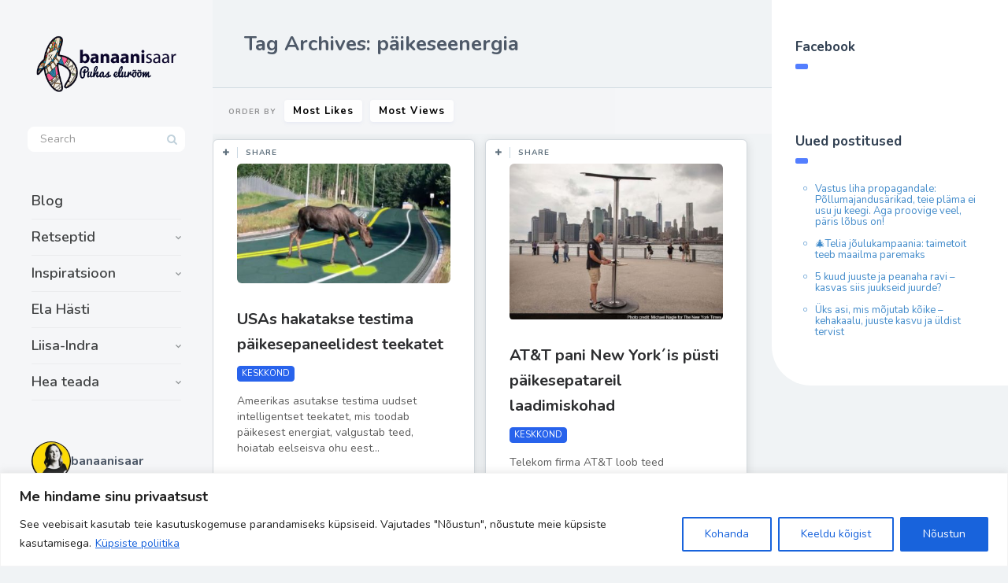

--- FILE ---
content_type: text/html; charset=UTF-8
request_url: https://banaanisaar.ee/tag/paikeseenergia/
body_size: 43305
content:
<!DOCTYPE html>
<!--[if IE 7]>
<html class="ie ie7" lang="et" id="html">
<![endif]-->
<!--[if IE 8]>
<html class="ie ie8" lang="et" id="html">
<![endif]-->
<!--[if !(IE 7) | !(IE 8) ]><!-->
<html lang="et" id="html">
<!--<![endif]-->
<head>
  <meta charset="UTF-8">
  <meta name="viewport" content="width=device-width,initial-scale=1">
  <meta http-equiv="X-UA-Compatible" content="IE=edge">
  <link rel="profile" href="https://gmpg.org/xfn/11">
  <link rel="pingback" href="https://banaanisaar.ee/xmlrpc.php">
    <title>päikeseenergia &#8211; https://banaanisaar.ee</title>
<meta name='robots' content='max-image-preview:large' />
<link rel='dns-prefetch' href='//fonts.googleapis.com' />
<link rel="alternate" type="application/rss+xml" title="https://banaanisaar.ee &raquo; RSS" href="https://banaanisaar.ee/feed/" />
<link rel="alternate" type="application/rss+xml" title="https://banaanisaar.ee &raquo; Kommentaaride RSS" href="https://banaanisaar.ee/comments/feed/" />
<link rel="alternate" type="application/rss+xml" title="https://banaanisaar.ee &raquo; päikeseenergia Sildi RSS" href="https://banaanisaar.ee/tag/paikeseenergia/feed/" />
		<!-- This site uses the Google Analytics by ExactMetrics plugin v8.10.2 - Using Analytics tracking - https://www.exactmetrics.com/ -->
		<!-- Note: ExactMetrics is not currently configured on this site. The site owner needs to authenticate with Google Analytics in the ExactMetrics settings panel. -->
					<!-- No tracking code set -->
				<!-- / Google Analytics by ExactMetrics -->
		<!-- banaanisaar.ee is managing ads with Advanced Ads 2.0.14 – https://wpadvancedads.com/ --><script id="banaa-ready">
			window.advanced_ads_ready=function(e,a){a=a||"complete";var d=function(e){return"interactive"===a?"loading"!==e:"complete"===e};d(document.readyState)?e():document.addEventListener("readystatechange",(function(a){d(a.target.readyState)&&e()}),{once:"interactive"===a})},window.advanced_ads_ready_queue=window.advanced_ads_ready_queue||[];		</script>
		<style id='wp-img-auto-sizes-contain-inline-css' type='text/css'>
img:is([sizes=auto i],[sizes^="auto," i]){contain-intrinsic-size:3000px 1500px}
/*# sourceURL=wp-img-auto-sizes-contain-inline-css */
</style>
<link rel='stylesheet' id='sbi_styles-css' href='https://banaanisaar.ee/wp-content/plugins/instagram-feed/css/sbi-styles.min.css' type='text/css' media='all' />
<style id='wp-emoji-styles-inline-css' type='text/css'>

	img.wp-smiley, img.emoji {
		display: inline !important;
		border: none !important;
		box-shadow: none !important;
		height: 1em !important;
		width: 1em !important;
		margin: 0 0.07em !important;
		vertical-align: -0.1em !important;
		background: none !important;
		padding: 0 !important;
	}
/*# sourceURL=wp-emoji-styles-inline-css */
</style>
<style id='wp-block-library-inline-css' type='text/css'>
:root{--wp-block-synced-color:#7a00df;--wp-block-synced-color--rgb:122,0,223;--wp-bound-block-color:var(--wp-block-synced-color);--wp-editor-canvas-background:#ddd;--wp-admin-theme-color:#007cba;--wp-admin-theme-color--rgb:0,124,186;--wp-admin-theme-color-darker-10:#006ba1;--wp-admin-theme-color-darker-10--rgb:0,107,160.5;--wp-admin-theme-color-darker-20:#005a87;--wp-admin-theme-color-darker-20--rgb:0,90,135;--wp-admin-border-width-focus:2px}@media (min-resolution:192dpi){:root{--wp-admin-border-width-focus:1.5px}}.wp-element-button{cursor:pointer}:root .has-very-light-gray-background-color{background-color:#eee}:root .has-very-dark-gray-background-color{background-color:#313131}:root .has-very-light-gray-color{color:#eee}:root .has-very-dark-gray-color{color:#313131}:root .has-vivid-green-cyan-to-vivid-cyan-blue-gradient-background{background:linear-gradient(135deg,#00d084,#0693e3)}:root .has-purple-crush-gradient-background{background:linear-gradient(135deg,#34e2e4,#4721fb 50%,#ab1dfe)}:root .has-hazy-dawn-gradient-background{background:linear-gradient(135deg,#faaca8,#dad0ec)}:root .has-subdued-olive-gradient-background{background:linear-gradient(135deg,#fafae1,#67a671)}:root .has-atomic-cream-gradient-background{background:linear-gradient(135deg,#fdd79a,#004a59)}:root .has-nightshade-gradient-background{background:linear-gradient(135deg,#330968,#31cdcf)}:root .has-midnight-gradient-background{background:linear-gradient(135deg,#020381,#2874fc)}:root{--wp--preset--font-size--normal:16px;--wp--preset--font-size--huge:42px}.has-regular-font-size{font-size:1em}.has-larger-font-size{font-size:2.625em}.has-normal-font-size{font-size:var(--wp--preset--font-size--normal)}.has-huge-font-size{font-size:var(--wp--preset--font-size--huge)}.has-text-align-center{text-align:center}.has-text-align-left{text-align:left}.has-text-align-right{text-align:right}.has-fit-text{white-space:nowrap!important}#end-resizable-editor-section{display:none}.aligncenter{clear:both}.items-justified-left{justify-content:flex-start}.items-justified-center{justify-content:center}.items-justified-right{justify-content:flex-end}.items-justified-space-between{justify-content:space-between}.screen-reader-text{border:0;clip-path:inset(50%);height:1px;margin:-1px;overflow:hidden;padding:0;position:absolute;width:1px;word-wrap:normal!important}.screen-reader-text:focus{background-color:#ddd;clip-path:none;color:#444;display:block;font-size:1em;height:auto;left:5px;line-height:normal;padding:15px 23px 14px;text-decoration:none;top:5px;width:auto;z-index:100000}html :where(.has-border-color){border-style:solid}html :where([style*=border-top-color]){border-top-style:solid}html :where([style*=border-right-color]){border-right-style:solid}html :where([style*=border-bottom-color]){border-bottom-style:solid}html :where([style*=border-left-color]){border-left-style:solid}html :where([style*=border-width]){border-style:solid}html :where([style*=border-top-width]){border-top-style:solid}html :where([style*=border-right-width]){border-right-style:solid}html :where([style*=border-bottom-width]){border-bottom-style:solid}html :where([style*=border-left-width]){border-left-style:solid}html :where(img[class*=wp-image-]){height:auto;max-width:100%}:where(figure){margin:0 0 1em}html :where(.is-position-sticky){--wp-admin--admin-bar--position-offset:var(--wp-admin--admin-bar--height,0px)}@media screen and (max-width:600px){html :where(.is-position-sticky){--wp-admin--admin-bar--position-offset:0px}}

/*# sourceURL=wp-block-library-inline-css */
</style><style id='global-styles-inline-css' type='text/css'>
:root{--wp--preset--aspect-ratio--square: 1;--wp--preset--aspect-ratio--4-3: 4/3;--wp--preset--aspect-ratio--3-4: 3/4;--wp--preset--aspect-ratio--3-2: 3/2;--wp--preset--aspect-ratio--2-3: 2/3;--wp--preset--aspect-ratio--16-9: 16/9;--wp--preset--aspect-ratio--9-16: 9/16;--wp--preset--color--black: #000000;--wp--preset--color--cyan-bluish-gray: #abb8c3;--wp--preset--color--white: #ffffff;--wp--preset--color--pale-pink: #f78da7;--wp--preset--color--vivid-red: #cf2e2e;--wp--preset--color--luminous-vivid-orange: #ff6900;--wp--preset--color--luminous-vivid-amber: #fcb900;--wp--preset--color--light-green-cyan: #7bdcb5;--wp--preset--color--vivid-green-cyan: #00d084;--wp--preset--color--pale-cyan-blue: #8ed1fc;--wp--preset--color--vivid-cyan-blue: #0693e3;--wp--preset--color--vivid-purple: #9b51e0;--wp--preset--gradient--vivid-cyan-blue-to-vivid-purple: linear-gradient(135deg,rgb(6,147,227) 0%,rgb(155,81,224) 100%);--wp--preset--gradient--light-green-cyan-to-vivid-green-cyan: linear-gradient(135deg,rgb(122,220,180) 0%,rgb(0,208,130) 100%);--wp--preset--gradient--luminous-vivid-amber-to-luminous-vivid-orange: linear-gradient(135deg,rgb(252,185,0) 0%,rgb(255,105,0) 100%);--wp--preset--gradient--luminous-vivid-orange-to-vivid-red: linear-gradient(135deg,rgb(255,105,0) 0%,rgb(207,46,46) 100%);--wp--preset--gradient--very-light-gray-to-cyan-bluish-gray: linear-gradient(135deg,rgb(238,238,238) 0%,rgb(169,184,195) 100%);--wp--preset--gradient--cool-to-warm-spectrum: linear-gradient(135deg,rgb(74,234,220) 0%,rgb(151,120,209) 20%,rgb(207,42,186) 40%,rgb(238,44,130) 60%,rgb(251,105,98) 80%,rgb(254,248,76) 100%);--wp--preset--gradient--blush-light-purple: linear-gradient(135deg,rgb(255,206,236) 0%,rgb(152,150,240) 100%);--wp--preset--gradient--blush-bordeaux: linear-gradient(135deg,rgb(254,205,165) 0%,rgb(254,45,45) 50%,rgb(107,0,62) 100%);--wp--preset--gradient--luminous-dusk: linear-gradient(135deg,rgb(255,203,112) 0%,rgb(199,81,192) 50%,rgb(65,88,208) 100%);--wp--preset--gradient--pale-ocean: linear-gradient(135deg,rgb(255,245,203) 0%,rgb(182,227,212) 50%,rgb(51,167,181) 100%);--wp--preset--gradient--electric-grass: linear-gradient(135deg,rgb(202,248,128) 0%,rgb(113,206,126) 100%);--wp--preset--gradient--midnight: linear-gradient(135deg,rgb(2,3,129) 0%,rgb(40,116,252) 100%);--wp--preset--font-size--small: 13px;--wp--preset--font-size--medium: 20px;--wp--preset--font-size--large: 36px;--wp--preset--font-size--x-large: 42px;--wp--preset--spacing--20: 0.44rem;--wp--preset--spacing--30: 0.67rem;--wp--preset--spacing--40: 1rem;--wp--preset--spacing--50: 1.5rem;--wp--preset--spacing--60: 2.25rem;--wp--preset--spacing--70: 3.38rem;--wp--preset--spacing--80: 5.06rem;--wp--preset--shadow--natural: 6px 6px 9px rgba(0, 0, 0, 0.2);--wp--preset--shadow--deep: 12px 12px 50px rgba(0, 0, 0, 0.4);--wp--preset--shadow--sharp: 6px 6px 0px rgba(0, 0, 0, 0.2);--wp--preset--shadow--outlined: 6px 6px 0px -3px rgb(255, 255, 255), 6px 6px rgb(0, 0, 0);--wp--preset--shadow--crisp: 6px 6px 0px rgb(0, 0, 0);}:where(.is-layout-flex){gap: 0.5em;}:where(.is-layout-grid){gap: 0.5em;}body .is-layout-flex{display: flex;}.is-layout-flex{flex-wrap: wrap;align-items: center;}.is-layout-flex > :is(*, div){margin: 0;}body .is-layout-grid{display: grid;}.is-layout-grid > :is(*, div){margin: 0;}:where(.wp-block-columns.is-layout-flex){gap: 2em;}:where(.wp-block-columns.is-layout-grid){gap: 2em;}:where(.wp-block-post-template.is-layout-flex){gap: 1.25em;}:where(.wp-block-post-template.is-layout-grid){gap: 1.25em;}.has-black-color{color: var(--wp--preset--color--black) !important;}.has-cyan-bluish-gray-color{color: var(--wp--preset--color--cyan-bluish-gray) !important;}.has-white-color{color: var(--wp--preset--color--white) !important;}.has-pale-pink-color{color: var(--wp--preset--color--pale-pink) !important;}.has-vivid-red-color{color: var(--wp--preset--color--vivid-red) !important;}.has-luminous-vivid-orange-color{color: var(--wp--preset--color--luminous-vivid-orange) !important;}.has-luminous-vivid-amber-color{color: var(--wp--preset--color--luminous-vivid-amber) !important;}.has-light-green-cyan-color{color: var(--wp--preset--color--light-green-cyan) !important;}.has-vivid-green-cyan-color{color: var(--wp--preset--color--vivid-green-cyan) !important;}.has-pale-cyan-blue-color{color: var(--wp--preset--color--pale-cyan-blue) !important;}.has-vivid-cyan-blue-color{color: var(--wp--preset--color--vivid-cyan-blue) !important;}.has-vivid-purple-color{color: var(--wp--preset--color--vivid-purple) !important;}.has-black-background-color{background-color: var(--wp--preset--color--black) !important;}.has-cyan-bluish-gray-background-color{background-color: var(--wp--preset--color--cyan-bluish-gray) !important;}.has-white-background-color{background-color: var(--wp--preset--color--white) !important;}.has-pale-pink-background-color{background-color: var(--wp--preset--color--pale-pink) !important;}.has-vivid-red-background-color{background-color: var(--wp--preset--color--vivid-red) !important;}.has-luminous-vivid-orange-background-color{background-color: var(--wp--preset--color--luminous-vivid-orange) !important;}.has-luminous-vivid-amber-background-color{background-color: var(--wp--preset--color--luminous-vivid-amber) !important;}.has-light-green-cyan-background-color{background-color: var(--wp--preset--color--light-green-cyan) !important;}.has-vivid-green-cyan-background-color{background-color: var(--wp--preset--color--vivid-green-cyan) !important;}.has-pale-cyan-blue-background-color{background-color: var(--wp--preset--color--pale-cyan-blue) !important;}.has-vivid-cyan-blue-background-color{background-color: var(--wp--preset--color--vivid-cyan-blue) !important;}.has-vivid-purple-background-color{background-color: var(--wp--preset--color--vivid-purple) !important;}.has-black-border-color{border-color: var(--wp--preset--color--black) !important;}.has-cyan-bluish-gray-border-color{border-color: var(--wp--preset--color--cyan-bluish-gray) !important;}.has-white-border-color{border-color: var(--wp--preset--color--white) !important;}.has-pale-pink-border-color{border-color: var(--wp--preset--color--pale-pink) !important;}.has-vivid-red-border-color{border-color: var(--wp--preset--color--vivid-red) !important;}.has-luminous-vivid-orange-border-color{border-color: var(--wp--preset--color--luminous-vivid-orange) !important;}.has-luminous-vivid-amber-border-color{border-color: var(--wp--preset--color--luminous-vivid-amber) !important;}.has-light-green-cyan-border-color{border-color: var(--wp--preset--color--light-green-cyan) !important;}.has-vivid-green-cyan-border-color{border-color: var(--wp--preset--color--vivid-green-cyan) !important;}.has-pale-cyan-blue-border-color{border-color: var(--wp--preset--color--pale-cyan-blue) !important;}.has-vivid-cyan-blue-border-color{border-color: var(--wp--preset--color--vivid-cyan-blue) !important;}.has-vivid-purple-border-color{border-color: var(--wp--preset--color--vivid-purple) !important;}.has-vivid-cyan-blue-to-vivid-purple-gradient-background{background: var(--wp--preset--gradient--vivid-cyan-blue-to-vivid-purple) !important;}.has-light-green-cyan-to-vivid-green-cyan-gradient-background{background: var(--wp--preset--gradient--light-green-cyan-to-vivid-green-cyan) !important;}.has-luminous-vivid-amber-to-luminous-vivid-orange-gradient-background{background: var(--wp--preset--gradient--luminous-vivid-amber-to-luminous-vivid-orange) !important;}.has-luminous-vivid-orange-to-vivid-red-gradient-background{background: var(--wp--preset--gradient--luminous-vivid-orange-to-vivid-red) !important;}.has-very-light-gray-to-cyan-bluish-gray-gradient-background{background: var(--wp--preset--gradient--very-light-gray-to-cyan-bluish-gray) !important;}.has-cool-to-warm-spectrum-gradient-background{background: var(--wp--preset--gradient--cool-to-warm-spectrum) !important;}.has-blush-light-purple-gradient-background{background: var(--wp--preset--gradient--blush-light-purple) !important;}.has-blush-bordeaux-gradient-background{background: var(--wp--preset--gradient--blush-bordeaux) !important;}.has-luminous-dusk-gradient-background{background: var(--wp--preset--gradient--luminous-dusk) !important;}.has-pale-ocean-gradient-background{background: var(--wp--preset--gradient--pale-ocean) !important;}.has-electric-grass-gradient-background{background: var(--wp--preset--gradient--electric-grass) !important;}.has-midnight-gradient-background{background: var(--wp--preset--gradient--midnight) !important;}.has-small-font-size{font-size: var(--wp--preset--font-size--small) !important;}.has-medium-font-size{font-size: var(--wp--preset--font-size--medium) !important;}.has-large-font-size{font-size: var(--wp--preset--font-size--large) !important;}.has-x-large-font-size{font-size: var(--wp--preset--font-size--x-large) !important;}
/*# sourceURL=global-styles-inline-css */
</style>

<style id='classic-theme-styles-inline-css' type='text/css'>
/*! This file is auto-generated */
.wp-block-button__link{color:#fff;background-color:#32373c;border-radius:9999px;box-shadow:none;text-decoration:none;padding:calc(.667em + 2px) calc(1.333em + 2px);font-size:1.125em}.wp-block-file__button{background:#32373c;color:#fff;text-decoration:none}
/*# sourceURL=/wp-includes/css/classic-themes.min.css */
</style>
<link rel='stylesheet' id='contact-form-7-css' href='https://banaanisaar.ee/wp-content/plugins/contact-form-7/includes/css/styles.css' type='text/css' media='all' />
<link rel='stylesheet' id='userpro_google_font-css' href='https://fonts.googleapis.com/css?family=Roboto%3A400%2C400italic%2C700%2C700italic%2C300italic%2C300' type='text/css' media='all' />
<link rel='stylesheet' id='userpro_skin_min-css' href='https://banaanisaar.ee/wp-content/plugins/userpro/skins/elegant/style.css' type='text/css' media='all' />
<link rel='stylesheet' id='up_fontawesome-css' href='https://banaanisaar.ee/wp-content/plugins/userpro/css/up-fontawesome.css' type='text/css' media='all' />
<link rel='stylesheet' id='up_timeline_css-css' href='https://banaanisaar.ee/wp-content/plugins/userpro/addons/timeline/assets/css/timeline.css' type='text/css' media='all' />
<link rel='stylesheet' id='ppress-frontend-css' href='https://banaanisaar.ee/wp-content/plugins/wp-user-avatar/assets/css/frontend.min.css' type='text/css' media='all' />
<link rel='stylesheet' id='ppress-flatpickr-css' href='https://banaanisaar.ee/wp-content/plugins/wp-user-avatar/assets/flatpickr/flatpickr.min.css' type='text/css' media='all' />
<link rel='stylesheet' id='ppress-select2-css' href='https://banaanisaar.ee/wp-content/plugins/wp-user-avatar/assets/select2/select2.min.css' type='text/css' media='all' />
<link rel='stylesheet' id='cmplz-general-css' href='https://banaanisaar.ee/wp-content/plugins/complianz-gdpr/assets/css/cookieblocker.min.css' type='text/css' media='all' />
<link rel='stylesheet' id='pluto-google-font-css' href='https://fonts.googleapis.com/css?family=Nunito:400,600,700' type='text/css' media='all' />
<link rel='stylesheet' id='pluto-magnific-popup-css' href='https://banaanisaar.ee/wp-content/themes/pluto-by-osetin/assets/css/magnific-popup.css' type='text/css' media='all' />
<link rel='stylesheet' id='pluto-editor-style-css' href='https://banaanisaar.ee/wp-content/themes/pluto-by-osetin/editor-style.css' type='text/css' media='all' />
<link rel='stylesheet' id='js_composer_front-css' href='https://banaanisaar.ee/wp-content/plugins/js_composer/assets/css/js_composer.min.css' type='text/css' media='all' />
<link rel='stylesheet' id='pluto-main-less-blue_sky-css' href='https://banaanisaar.ee/wp-content/uploads/wp-less-cache/pluto-main-less-blue_sky.css?ver=1768231699' type='text/css' media='all' />
<link rel='stylesheet' id='pluto-style-css' href='https://banaanisaar.ee/wp-content/themes/pluto-by-osetin/style.css' type='text/css' media='all' />
<link rel='stylesheet' id='arve-css' href='https://banaanisaar.ee/wp-content/plugins/advanced-responsive-video-embedder/build/main.css' type='text/css' media='all' />
<link rel='stylesheet' id='wp-pagenavi-css' href='https://banaanisaar.ee/wp-content/plugins/wp-pagenavi/pagenavi-css.css' type='text/css' media='all' />
<link rel='stylesheet' id='userpro_msg-css' href='https://banaanisaar.ee/wp-content/plugins/userpro-messaging/css/userpro-msg.css' type='text/css' media='all' />
<link rel='stylesheet' id='userpro_mcsroll-css' href='https://banaanisaar.ee/wp-content/plugins/userpro-messaging/css/jquery.mCustomScrollbar.css' type='text/css' media='all' />
<script type="text/javascript" id="cookie-law-info-js-extra">
/* <![CDATA[ */
var _ckyConfig = {"_ipData":[],"_assetsURL":"https://banaanisaar.ee/wp-content/plugins/cookie-law-info/lite/frontend/images/","_publicURL":"https://banaanisaar.ee","_expiry":"365","_categories":[{"name":"Vajalikud","slug":"necessary","isNecessary":true,"ccpaDoNotSell":true,"cookies":[],"active":true,"defaultConsent":{"gdpr":true,"ccpa":true}},{"name":"Funktsionaalsed","slug":"functional","isNecessary":false,"ccpaDoNotSell":true,"cookies":[],"active":true,"defaultConsent":{"gdpr":false,"ccpa":false}},{"name":"Anal\u00fc\u00fctilised","slug":"analytics","isNecessary":false,"ccpaDoNotSell":true,"cookies":[],"active":true,"defaultConsent":{"gdpr":false,"ccpa":false}},{"name":"J\u00f5udlusk\u00fcpsised","slug":"performance","isNecessary":false,"ccpaDoNotSell":true,"cookies":[],"active":true,"defaultConsent":{"gdpr":false,"ccpa":false}},{"name":"Reklaam","slug":"advertisement","isNecessary":false,"ccpaDoNotSell":true,"cookies":[],"active":true,"defaultConsent":{"gdpr":false,"ccpa":false}}],"_activeLaw":"gdpr","_rootDomain":"","_block":"1","_showBanner":"1","_bannerConfig":{"settings":{"type":"banner","preferenceCenterType":"popup","position":"bottom","applicableLaw":"gdpr"},"behaviours":{"reloadBannerOnAccept":false,"loadAnalyticsByDefault":false,"animations":{"onLoad":"animate","onHide":"sticky"}},"config":{"revisitConsent":{"status":true,"tag":"revisit-consent","position":"bottom-left","meta":{"url":"#"},"styles":{"background-color":"#0056a7"},"elements":{"title":{"type":"text","tag":"revisit-consent-title","status":true,"styles":{"color":"#0056a7"}}}},"preferenceCenter":{"toggle":{"status":true,"tag":"detail-category-toggle","type":"toggle","states":{"active":{"styles":{"background-color":"#1863DC"}},"inactive":{"styles":{"background-color":"#D0D5D2"}}}}},"categoryPreview":{"status":false,"toggle":{"status":true,"tag":"detail-category-preview-toggle","type":"toggle","states":{"active":{"styles":{"background-color":"#1863DC"}},"inactive":{"styles":{"background-color":"#D0D5D2"}}}}},"videoPlaceholder":{"status":true,"styles":{"background-color":"#000000","border-color":"#000000","color":"#ffffff"}},"readMore":{"status":true,"tag":"readmore-button","type":"link","meta":{"noFollow":true,"newTab":true},"styles":{"color":"#1863dc","background-color":"transparent","border-color":"transparent"}},"showMore":{"status":true,"tag":"show-desc-button","type":"button","styles":{"color":"#1863DC"}},"showLess":{"status":true,"tag":"hide-desc-button","type":"button","styles":{"color":"#1863DC"}},"alwaysActive":{"status":true,"tag":"always-active","styles":{"color":"#008000"}},"manualLinks":{"status":true,"tag":"manual-links","type":"link","styles":{"color":"#1863DC"}},"auditTable":{"status":true},"optOption":{"status":true,"toggle":{"status":true,"tag":"optout-option-toggle","type":"toggle","states":{"active":{"styles":{"background-color":"#1863dc"}},"inactive":{"styles":{"background-color":"#FFFFFF"}}}}}}},"_version":"3.3.6","_logConsent":"1","_tags":[{"tag":"accept-button","styles":{"color":"#FFFFFF","background-color":"#1863dc","border-color":"#1863dc"}},{"tag":"reject-button","styles":{"color":"#1863dc","background-color":"transparent","border-color":"#1863dc"}},{"tag":"settings-button","styles":{"color":"#1863dc","background-color":"transparent","border-color":"#1863dc"}},{"tag":"readmore-button","styles":{"color":"#1863dc","background-color":"transparent","border-color":"transparent"}},{"tag":"donotsell-button","styles":{"color":"#1863dc","background-color":"transparent","border-color":"transparent"}},{"tag":"show-desc-button","styles":{"color":"#1863DC"}},{"tag":"hide-desc-button","styles":{"color":"#1863DC"}},{"tag":"cky-always-active","styles":[]},{"tag":"cky-link","styles":[]},{"tag":"accept-button","styles":{"color":"#FFFFFF","background-color":"#1863dc","border-color":"#1863dc"}},{"tag":"revisit-consent","styles":{"background-color":"#0056a7"}}],"_shortCodes":[{"key":"cky_readmore","content":"\u003Ca href=\"/privaatsuspoliitika\" class=\"cky-policy\" aria-label=\"K\u00fcpsiste poliitika\" target=\"_blank\" rel=\"noopener\" data-cky-tag=\"readmore-button\"\u003EK\u00fcpsiste poliitika\u003C/a\u003E","tag":"readmore-button","status":true,"attributes":{"rel":"nofollow","target":"_blank"}},{"key":"cky_show_desc","content":"\u003Cbutton class=\"cky-show-desc-btn\" data-cky-tag=\"show-desc-button\" aria-label=\"Show more\"\u003EShow more\u003C/button\u003E","tag":"show-desc-button","status":true,"attributes":[]},{"key":"cky_hide_desc","content":"\u003Cbutton class=\"cky-show-desc-btn\" data-cky-tag=\"hide-desc-button\" aria-label=\"Show less\"\u003EShow less\u003C/button\u003E","tag":"hide-desc-button","status":true,"attributes":[]},{"key":"cky_optout_show_desc","content":"[cky_optout_show_desc]","tag":"optout-show-desc-button","status":true,"attributes":[]},{"key":"cky_optout_hide_desc","content":"[cky_optout_hide_desc]","tag":"optout-hide-desc-button","status":true,"attributes":[]},{"key":"cky_category_toggle_label","content":"[cky_{{status}}_category_label] [cky_preference_{{category_slug}}_title]","tag":"","status":true,"attributes":[]},{"key":"cky_enable_category_label","content":"Enable","tag":"","status":true,"attributes":[]},{"key":"cky_disable_category_label","content":"Disable","tag":"","status":true,"attributes":[]},{"key":"cky_video_placeholder","content":"\u003Cdiv class=\"video-placeholder-normal\" data-cky-tag=\"video-placeholder\" id=\"[UNIQUEID]\"\u003E\u003Cp class=\"video-placeholder-text-normal\" data-cky-tag=\"placeholder-title\"\u003ESellele sisule juurdep\u00e4\u00e4suks n\u00f5ustuge k\u00fcpsistega\u003C/p\u003E\u003C/div\u003E","tag":"","status":true,"attributes":[]},{"key":"cky_enable_optout_label","content":"Enable","tag":"","status":true,"attributes":[]},{"key":"cky_disable_optout_label","content":"Disable","tag":"","status":true,"attributes":[]},{"key":"cky_optout_toggle_label","content":"[cky_{{status}}_optout_label] [cky_optout_option_title]","tag":"","status":true,"attributes":[]},{"key":"cky_optout_option_title","content":"Do Not Sell My Personal Information","tag":"","status":true,"attributes":[]},{"key":"cky_optout_close_label","content":"Close","tag":"","status":true,"attributes":[]},{"key":"cky_preference_close_label","content":"Close","tag":"","status":true,"attributes":[]}],"_rtl":"","_language":"en","_providersToBlock":[]};
var _ckyStyles = {"css":".cky-overlay{background: #000000; opacity: 0.4; position: fixed; top: 0; left: 0; width: 100%; height: 100%; z-index: 99999999;}.cky-hide{display: none;}.cky-btn-revisit-wrapper{display: flex; align-items: center; justify-content: center; background: #0056a7; width: 45px; height: 45px; border-radius: 50%; position: fixed; z-index: 999999; cursor: pointer;}.cky-revisit-bottom-left{bottom: 15px; left: 15px;}.cky-revisit-bottom-right{bottom: 15px; right: 15px;}.cky-btn-revisit-wrapper .cky-btn-revisit{display: flex; align-items: center; justify-content: center; background: none; border: none; cursor: pointer; position: relative; margin: 0; padding: 0;}.cky-btn-revisit-wrapper .cky-btn-revisit img{max-width: fit-content; margin: 0; height: 30px; width: 30px;}.cky-revisit-bottom-left:hover::before{content: attr(data-tooltip); position: absolute; background: #4e4b66; color: #ffffff; left: calc(100% + 7px); font-size: 12px; line-height: 16px; width: max-content; padding: 4px 8px; border-radius: 4px;}.cky-revisit-bottom-left:hover::after{position: absolute; content: \"\"; border: 5px solid transparent; left: calc(100% + 2px); border-left-width: 0; border-right-color: #4e4b66;}.cky-revisit-bottom-right:hover::before{content: attr(data-tooltip); position: absolute; background: #4e4b66; color: #ffffff; right: calc(100% + 7px); font-size: 12px; line-height: 16px; width: max-content; padding: 4px 8px; border-radius: 4px;}.cky-revisit-bottom-right:hover::after{position: absolute; content: \"\"; border: 5px solid transparent; right: calc(100% + 2px); border-right-width: 0; border-left-color: #4e4b66;}.cky-revisit-hide{display: none;}.cky-consent-container{position: fixed; width: 100%; box-sizing: border-box; z-index: 9999999;}.cky-consent-container .cky-consent-bar{background: #ffffff; border: 1px solid; padding: 16.5px 24px; box-shadow: 0 -1px 10px 0 #acabab4d;}.cky-banner-bottom{bottom: 0; left: 0;}.cky-banner-top{top: 0; left: 0;}.cky-custom-brand-logo-wrapper .cky-custom-brand-logo{width: 100px; height: auto; margin: 0 0 12px 0;}.cky-notice .cky-title{color: #212121; font-weight: 700; font-size: 18px; line-height: 24px; margin: 0 0 12px 0;}.cky-notice-group{display: flex; justify-content: space-between; align-items: center; font-size: 14px; line-height: 24px; font-weight: 400;}.cky-notice-des *,.cky-preference-content-wrapper *,.cky-accordion-header-des *,.cky-gpc-wrapper .cky-gpc-desc *{font-size: 14px;}.cky-notice-des{color: #212121; font-size: 14px; line-height: 24px; font-weight: 400;}.cky-notice-des img{height: 25px; width: 25px;}.cky-consent-bar .cky-notice-des p,.cky-gpc-wrapper .cky-gpc-desc p,.cky-preference-body-wrapper .cky-preference-content-wrapper p,.cky-accordion-header-wrapper .cky-accordion-header-des p,.cky-cookie-des-table li div:last-child p{color: inherit; margin-top: 0; overflow-wrap: break-word;}.cky-notice-des P:last-child,.cky-preference-content-wrapper p:last-child,.cky-cookie-des-table li div:last-child p:last-child,.cky-gpc-wrapper .cky-gpc-desc p:last-child{margin-bottom: 0;}.cky-notice-des a.cky-policy,.cky-notice-des button.cky-policy{font-size: 14px; color: #1863dc; white-space: nowrap; cursor: pointer; background: transparent; border: 1px solid; text-decoration: underline;}.cky-notice-des button.cky-policy{padding: 0;}.cky-notice-des a.cky-policy:focus-visible,.cky-notice-des button.cky-policy:focus-visible,.cky-preference-content-wrapper .cky-show-desc-btn:focus-visible,.cky-accordion-header .cky-accordion-btn:focus-visible,.cky-preference-header .cky-btn-close:focus-visible,.cky-switch input[type=\"checkbox\"]:focus-visible,.cky-footer-wrapper a:focus-visible,.cky-btn:focus-visible{outline: 2px solid #1863dc; outline-offset: 2px;}.cky-btn:focus:not(:focus-visible),.cky-accordion-header .cky-accordion-btn:focus:not(:focus-visible),.cky-preference-content-wrapper .cky-show-desc-btn:focus:not(:focus-visible),.cky-btn-revisit-wrapper .cky-btn-revisit:focus:not(:focus-visible),.cky-preference-header .cky-btn-close:focus:not(:focus-visible),.cky-consent-bar .cky-banner-btn-close:focus:not(:focus-visible){outline: 0;}button.cky-show-desc-btn:not(:hover):not(:active){color: #1863dc; background: transparent;}button.cky-accordion-btn:not(:hover):not(:active),button.cky-banner-btn-close:not(:hover):not(:active),button.cky-btn-close:not(:hover):not(:active),button.cky-btn-revisit:not(:hover):not(:active){background: transparent;}.cky-consent-bar button:hover,.cky-modal.cky-modal-open button:hover,.cky-consent-bar button:focus,.cky-modal.cky-modal-open button:focus{text-decoration: none;}.cky-notice-btn-wrapper{display: flex; justify-content: center; align-items: center; margin-left: 15px;}.cky-notice-btn-wrapper .cky-btn{text-shadow: none; box-shadow: none;}.cky-btn{font-size: 14px; font-family: inherit; line-height: 24px; padding: 8px 27px; font-weight: 500; margin: 0 8px 0 0; border-radius: 2px; white-space: nowrap; cursor: pointer; text-align: center; text-transform: none; min-height: 0;}.cky-btn:hover{opacity: 0.8;}.cky-btn-customize{color: #1863dc; background: transparent; border: 2px solid #1863dc;}.cky-btn-reject{color: #1863dc; background: transparent; border: 2px solid #1863dc;}.cky-btn-accept{background: #1863dc; color: #ffffff; border: 2px solid #1863dc;}.cky-btn:last-child{margin-right: 0;}@media (max-width: 768px){.cky-notice-group{display: block;}.cky-notice-btn-wrapper{margin-left: 0;}.cky-notice-btn-wrapper .cky-btn{flex: auto; max-width: 100%; margin-top: 10px; white-space: unset;}}@media (max-width: 576px){.cky-notice-btn-wrapper{flex-direction: column;}.cky-custom-brand-logo-wrapper, .cky-notice .cky-title, .cky-notice-des, .cky-notice-btn-wrapper{padding: 0 28px;}.cky-consent-container .cky-consent-bar{padding: 16.5px 0;}.cky-notice-des{max-height: 40vh; overflow-y: scroll;}.cky-notice-btn-wrapper .cky-btn{width: 100%; padding: 8px; margin-right: 0;}.cky-notice-btn-wrapper .cky-btn-accept{order: 1;}.cky-notice-btn-wrapper .cky-btn-reject{order: 3;}.cky-notice-btn-wrapper .cky-btn-customize{order: 2;}}@media (max-width: 425px){.cky-custom-brand-logo-wrapper, .cky-notice .cky-title, .cky-notice-des, .cky-notice-btn-wrapper{padding: 0 24px;}.cky-notice-btn-wrapper{flex-direction: column;}.cky-btn{width: 100%; margin: 10px 0 0 0;}.cky-notice-btn-wrapper .cky-btn-customize{order: 2;}.cky-notice-btn-wrapper .cky-btn-reject{order: 3;}.cky-notice-btn-wrapper .cky-btn-accept{order: 1; margin-top: 16px;}}@media (max-width: 352px){.cky-notice .cky-title{font-size: 16px;}.cky-notice-des *{font-size: 12px;}.cky-notice-des, .cky-btn{font-size: 12px;}}.cky-modal.cky-modal-open{display: flex; visibility: visible; -webkit-transform: translate(-50%, -50%); -moz-transform: translate(-50%, -50%); -ms-transform: translate(-50%, -50%); -o-transform: translate(-50%, -50%); transform: translate(-50%, -50%); top: 50%; left: 50%; transition: all 1s ease;}.cky-modal{box-shadow: 0 32px 68px rgba(0, 0, 0, 0.3); margin: 0 auto; position: fixed; max-width: 100%; background: #ffffff; top: 50%; box-sizing: border-box; border-radius: 6px; z-index: 999999999; color: #212121; -webkit-transform: translate(-50%, 100%); -moz-transform: translate(-50%, 100%); -ms-transform: translate(-50%, 100%); -o-transform: translate(-50%, 100%); transform: translate(-50%, 100%); visibility: hidden; transition: all 0s ease;}.cky-preference-center{max-height: 79vh; overflow: hidden; width: 845px; overflow: hidden; flex: 1 1 0; display: flex; flex-direction: column; border-radius: 6px;}.cky-preference-header{display: flex; align-items: center; justify-content: space-between; padding: 22px 24px; border-bottom: 1px solid;}.cky-preference-header .cky-preference-title{font-size: 18px; font-weight: 700; line-height: 24px;}.cky-preference-header .cky-btn-close{margin: 0; cursor: pointer; vertical-align: middle; padding: 0; background: none; border: none; width: auto; height: auto; min-height: 0; line-height: 0; text-shadow: none; box-shadow: none;}.cky-preference-header .cky-btn-close img{margin: 0; height: 10px; width: 10px;}.cky-preference-body-wrapper{padding: 0 24px; flex: 1; overflow: auto; box-sizing: border-box;}.cky-preference-content-wrapper,.cky-gpc-wrapper .cky-gpc-desc{font-size: 14px; line-height: 24px; font-weight: 400; padding: 12px 0;}.cky-preference-content-wrapper{border-bottom: 1px solid;}.cky-preference-content-wrapper img{height: 25px; width: 25px;}.cky-preference-content-wrapper .cky-show-desc-btn{font-size: 14px; font-family: inherit; color: #1863dc; text-decoration: none; line-height: 24px; padding: 0; margin: 0; white-space: nowrap; cursor: pointer; background: transparent; border-color: transparent; text-transform: none; min-height: 0; text-shadow: none; box-shadow: none;}.cky-accordion-wrapper{margin-bottom: 10px;}.cky-accordion{border-bottom: 1px solid;}.cky-accordion:last-child{border-bottom: none;}.cky-accordion .cky-accordion-item{display: flex; margin-top: 10px;}.cky-accordion .cky-accordion-body{display: none;}.cky-accordion.cky-accordion-active .cky-accordion-body{display: block; padding: 0 22px; margin-bottom: 16px;}.cky-accordion-header-wrapper{cursor: pointer; width: 100%;}.cky-accordion-item .cky-accordion-header{display: flex; justify-content: space-between; align-items: center;}.cky-accordion-header .cky-accordion-btn{font-size: 16px; font-family: inherit; color: #212121; line-height: 24px; background: none; border: none; font-weight: 700; padding: 0; margin: 0; cursor: pointer; text-transform: none; min-height: 0; text-shadow: none; box-shadow: none;}.cky-accordion-header .cky-always-active{color: #008000; font-weight: 600; line-height: 24px; font-size: 14px;}.cky-accordion-header-des{font-size: 14px; line-height: 24px; margin: 10px 0 16px 0;}.cky-accordion-chevron{margin-right: 22px; position: relative; cursor: pointer;}.cky-accordion-chevron-hide{display: none;}.cky-accordion .cky-accordion-chevron i::before{content: \"\"; position: absolute; border-right: 1.4px solid; border-bottom: 1.4px solid; border-color: inherit; height: 6px; width: 6px; -webkit-transform: rotate(-45deg); -moz-transform: rotate(-45deg); -ms-transform: rotate(-45deg); -o-transform: rotate(-45deg); transform: rotate(-45deg); transition: all 0.2s ease-in-out; top: 8px;}.cky-accordion.cky-accordion-active .cky-accordion-chevron i::before{-webkit-transform: rotate(45deg); -moz-transform: rotate(45deg); -ms-transform: rotate(45deg); -o-transform: rotate(45deg); transform: rotate(45deg);}.cky-audit-table{background: #f4f4f4; border-radius: 6px;}.cky-audit-table .cky-empty-cookies-text{color: inherit; font-size: 12px; line-height: 24px; margin: 0; padding: 10px;}.cky-audit-table .cky-cookie-des-table{font-size: 12px; line-height: 24px; font-weight: normal; padding: 15px 10px; border-bottom: 1px solid; border-bottom-color: inherit; margin: 0;}.cky-audit-table .cky-cookie-des-table:last-child{border-bottom: none;}.cky-audit-table .cky-cookie-des-table li{list-style-type: none; display: flex; padding: 3px 0;}.cky-audit-table .cky-cookie-des-table li:first-child{padding-top: 0;}.cky-cookie-des-table li div:first-child{width: 100px; font-weight: 600; word-break: break-word; word-wrap: break-word;}.cky-cookie-des-table li div:last-child{flex: 1; word-break: break-word; word-wrap: break-word; margin-left: 8px;}.cky-footer-shadow{display: block; width: 100%; height: 40px; background: linear-gradient(180deg, rgba(255, 255, 255, 0) 0%, #ffffff 100%); position: absolute; bottom: calc(100% - 1px);}.cky-footer-wrapper{position: relative;}.cky-prefrence-btn-wrapper{display: flex; flex-wrap: wrap; align-items: center; justify-content: center; padding: 22px 24px; border-top: 1px solid;}.cky-prefrence-btn-wrapper .cky-btn{flex: auto; max-width: 100%; text-shadow: none; box-shadow: none;}.cky-btn-preferences{color: #1863dc; background: transparent; border: 2px solid #1863dc;}.cky-preference-header,.cky-preference-body-wrapper,.cky-preference-content-wrapper,.cky-accordion-wrapper,.cky-accordion,.cky-accordion-wrapper,.cky-footer-wrapper,.cky-prefrence-btn-wrapper{border-color: inherit;}@media (max-width: 845px){.cky-modal{max-width: calc(100% - 16px);}}@media (max-width: 576px){.cky-modal{max-width: 100%;}.cky-preference-center{max-height: 100vh;}.cky-prefrence-btn-wrapper{flex-direction: column;}.cky-accordion.cky-accordion-active .cky-accordion-body{padding-right: 0;}.cky-prefrence-btn-wrapper .cky-btn{width: 100%; margin: 10px 0 0 0;}.cky-prefrence-btn-wrapper .cky-btn-reject{order: 3;}.cky-prefrence-btn-wrapper .cky-btn-accept{order: 1; margin-top: 0;}.cky-prefrence-btn-wrapper .cky-btn-preferences{order: 2;}}@media (max-width: 425px){.cky-accordion-chevron{margin-right: 15px;}.cky-notice-btn-wrapper{margin-top: 0;}.cky-accordion.cky-accordion-active .cky-accordion-body{padding: 0 15px;}}@media (max-width: 352px){.cky-preference-header .cky-preference-title{font-size: 16px;}.cky-preference-header{padding: 16px 24px;}.cky-preference-content-wrapper *, .cky-accordion-header-des *{font-size: 12px;}.cky-preference-content-wrapper, .cky-preference-content-wrapper .cky-show-more, .cky-accordion-header .cky-always-active, .cky-accordion-header-des, .cky-preference-content-wrapper .cky-show-desc-btn, .cky-notice-des a.cky-policy{font-size: 12px;}.cky-accordion-header .cky-accordion-btn{font-size: 14px;}}.cky-switch{display: flex;}.cky-switch input[type=\"checkbox\"]{position: relative; width: 44px; height: 24px; margin: 0; background: #d0d5d2; -webkit-appearance: none; border-radius: 50px; cursor: pointer; outline: 0; border: none; top: 0;}.cky-switch input[type=\"checkbox\"]:checked{background: #1863dc;}.cky-switch input[type=\"checkbox\"]:before{position: absolute; content: \"\"; height: 20px; width: 20px; left: 2px; bottom: 2px; border-radius: 50%; background-color: white; -webkit-transition: 0.4s; transition: 0.4s; margin: 0;}.cky-switch input[type=\"checkbox\"]:after{display: none;}.cky-switch input[type=\"checkbox\"]:checked:before{-webkit-transform: translateX(20px); -ms-transform: translateX(20px); transform: translateX(20px);}@media (max-width: 425px){.cky-switch input[type=\"checkbox\"]{width: 38px; height: 21px;}.cky-switch input[type=\"checkbox\"]:before{height: 17px; width: 17px;}.cky-switch input[type=\"checkbox\"]:checked:before{-webkit-transform: translateX(17px); -ms-transform: translateX(17px); transform: translateX(17px);}}.cky-consent-bar .cky-banner-btn-close{position: absolute; right: 9px; top: 5px; background: none; border: none; cursor: pointer; padding: 0; margin: 0; min-height: 0; line-height: 0; height: auto; width: auto; text-shadow: none; box-shadow: none;}.cky-consent-bar .cky-banner-btn-close img{height: 9px; width: 9px; margin: 0;}.cky-notice-btn-wrapper .cky-btn-do-not-sell{font-size: 14px; line-height: 24px; padding: 6px 0; margin: 0; font-weight: 500; background: none; border-radius: 2px; border: none; cursor: pointer; text-align: left; color: #1863dc; background: transparent; border-color: transparent; box-shadow: none; text-shadow: none;}.cky-consent-bar .cky-banner-btn-close:focus-visible,.cky-notice-btn-wrapper .cky-btn-do-not-sell:focus-visible,.cky-opt-out-btn-wrapper .cky-btn:focus-visible,.cky-opt-out-checkbox-wrapper input[type=\"checkbox\"].cky-opt-out-checkbox:focus-visible{outline: 2px solid #1863dc; outline-offset: 2px;}@media (max-width: 768px){.cky-notice-btn-wrapper{margin-left: 0; margin-top: 10px; justify-content: left;}.cky-notice-btn-wrapper .cky-btn-do-not-sell{padding: 0;}}@media (max-width: 352px){.cky-notice-btn-wrapper .cky-btn-do-not-sell, .cky-notice-des a.cky-policy{font-size: 12px;}}.cky-opt-out-wrapper{padding: 12px 0;}.cky-opt-out-wrapper .cky-opt-out-checkbox-wrapper{display: flex; align-items: center;}.cky-opt-out-checkbox-wrapper .cky-opt-out-checkbox-label{font-size: 16px; font-weight: 700; line-height: 24px; margin: 0 0 0 12px; cursor: pointer;}.cky-opt-out-checkbox-wrapper input[type=\"checkbox\"].cky-opt-out-checkbox{background-color: #ffffff; border: 1px solid black; width: 20px; height: 18.5px; margin: 0; -webkit-appearance: none; position: relative; display: flex; align-items: center; justify-content: center; border-radius: 2px; cursor: pointer;}.cky-opt-out-checkbox-wrapper input[type=\"checkbox\"].cky-opt-out-checkbox:checked{background-color: #1863dc; border: none;}.cky-opt-out-checkbox-wrapper input[type=\"checkbox\"].cky-opt-out-checkbox:checked::after{left: 6px; bottom: 4px; width: 7px; height: 13px; border: solid #ffffff; border-width: 0 3px 3px 0; border-radius: 2px; -webkit-transform: rotate(45deg); -ms-transform: rotate(45deg); transform: rotate(45deg); content: \"\"; position: absolute; box-sizing: border-box;}.cky-opt-out-checkbox-wrapper.cky-disabled .cky-opt-out-checkbox-label,.cky-opt-out-checkbox-wrapper.cky-disabled input[type=\"checkbox\"].cky-opt-out-checkbox{cursor: no-drop;}.cky-gpc-wrapper{margin: 0 0 0 32px;}.cky-footer-wrapper .cky-opt-out-btn-wrapper{display: flex; flex-wrap: wrap; align-items: center; justify-content: center; padding: 22px 24px;}.cky-opt-out-btn-wrapper .cky-btn{flex: auto; max-width: 100%; text-shadow: none; box-shadow: none;}.cky-opt-out-btn-wrapper .cky-btn-cancel{border: 1px solid #dedfe0; background: transparent; color: #858585;}.cky-opt-out-btn-wrapper .cky-btn-confirm{background: #1863dc; color: #ffffff; border: 1px solid #1863dc;}@media (max-width: 352px){.cky-opt-out-checkbox-wrapper .cky-opt-out-checkbox-label{font-size: 14px;}.cky-gpc-wrapper .cky-gpc-desc, .cky-gpc-wrapper .cky-gpc-desc *{font-size: 12px;}.cky-opt-out-checkbox-wrapper input[type=\"checkbox\"].cky-opt-out-checkbox{width: 16px; height: 16px;}.cky-opt-out-checkbox-wrapper input[type=\"checkbox\"].cky-opt-out-checkbox:checked::after{left: 5px; bottom: 4px; width: 3px; height: 9px;}.cky-gpc-wrapper{margin: 0 0 0 28px;}}.video-placeholder-youtube{background-size: 100% 100%; background-position: center; background-repeat: no-repeat; background-color: #b2b0b059; position: relative; display: flex; align-items: center; justify-content: center; max-width: 100%;}.video-placeholder-text-youtube{text-align: center; align-items: center; padding: 10px 16px; background-color: #000000cc; color: #ffffff; border: 1px solid; border-radius: 2px; cursor: pointer;}.video-placeholder-normal{background-image: url(\"/wp-content/plugins/cookie-law-info/lite/frontend/images/placeholder.svg\"); background-size: 80px; background-position: center; background-repeat: no-repeat; background-color: #b2b0b059; position: relative; display: flex; align-items: flex-end; justify-content: center; max-width: 100%;}.video-placeholder-text-normal{align-items: center; padding: 10px 16px; text-align: center; border: 1px solid; border-radius: 2px; cursor: pointer;}.cky-rtl{direction: rtl; text-align: right;}.cky-rtl .cky-banner-btn-close{left: 9px; right: auto;}.cky-rtl .cky-notice-btn-wrapper .cky-btn:last-child{margin-right: 8px;}.cky-rtl .cky-notice-btn-wrapper .cky-btn:first-child{margin-right: 0;}.cky-rtl .cky-notice-btn-wrapper{margin-left: 0; margin-right: 15px;}.cky-rtl .cky-prefrence-btn-wrapper .cky-btn{margin-right: 8px;}.cky-rtl .cky-prefrence-btn-wrapper .cky-btn:first-child{margin-right: 0;}.cky-rtl .cky-accordion .cky-accordion-chevron i::before{border: none; border-left: 1.4px solid; border-top: 1.4px solid; left: 12px;}.cky-rtl .cky-accordion.cky-accordion-active .cky-accordion-chevron i::before{-webkit-transform: rotate(-135deg); -moz-transform: rotate(-135deg); -ms-transform: rotate(-135deg); -o-transform: rotate(-135deg); transform: rotate(-135deg);}@media (max-width: 768px){.cky-rtl .cky-notice-btn-wrapper{margin-right: 0;}}@media (max-width: 576px){.cky-rtl .cky-notice-btn-wrapper .cky-btn:last-child{margin-right: 0;}.cky-rtl .cky-prefrence-btn-wrapper .cky-btn{margin-right: 0;}.cky-rtl .cky-accordion.cky-accordion-active .cky-accordion-body{padding: 0 22px 0 0;}}@media (max-width: 425px){.cky-rtl .cky-accordion.cky-accordion-active .cky-accordion-body{padding: 0 15px 0 0;}}.cky-rtl .cky-opt-out-btn-wrapper .cky-btn{margin-right: 12px;}.cky-rtl .cky-opt-out-btn-wrapper .cky-btn:first-child{margin-right: 0;}.cky-rtl .cky-opt-out-checkbox-wrapper .cky-opt-out-checkbox-label{margin: 0 12px 0 0;}"};
//# sourceURL=cookie-law-info-js-extra
/* ]]> */
</script>
<script type="text/javascript" src="https://banaanisaar.ee/wp-content/plugins/cookie-law-info/lite/frontend/js/script.min.js" id="cookie-law-info-js"></script>
<script type="text/javascript" src="https://banaanisaar.ee/wp-includes/js/jquery/jquery.min.js" id="jquery-core-js"></script>
<script type="text/javascript" src="https://banaanisaar.ee/wp-includes/js/jquery/jquery-migrate.min.js" id="jquery-migrate-js"></script>
<script type="text/javascript" src="https://banaanisaar.ee/wp-content/plugins/wp-user-avatar/assets/flatpickr/flatpickr.min.js" id="ppress-flatpickr-js"></script>
<script type="text/javascript" src="https://banaanisaar.ee/wp-content/plugins/wp-user-avatar/assets/select2/select2.min.js" id="ppress-select2-js"></script>
<script type="text/javascript" id="userpro_msg-js-extra">
/* <![CDATA[ */
var obj = {"value":"1"};
//# sourceURL=userpro_msg-js-extra
/* ]]> */
</script>
<script type="text/javascript" src="https://banaanisaar.ee/wp-content/plugins/userpro-messaging/scripts/userpro-msg.js" id="userpro_msg-js"></script>
<script type="text/javascript" src="https://banaanisaar.ee/wp-content/plugins/userpro-messaging/scripts/jquery.textareaAutoResize.js" id="userpro_textarea_auto-js"></script>
<script type="text/javascript" src="https://banaanisaar.ee/wp-content/plugins/userpro-messaging/scripts/jquery.mousewheel.min.js" id="userpro_mousewheel-js"></script>
<script type="text/javascript" src="https://banaanisaar.ee/wp-content/plugins/userpro-messaging/scripts/jquery.mCustomScrollbar.min.js" id="userpro_mcsroll-js"></script>
<script type="text/javascript" id="userpro_sc-js-extra">
/* <![CDATA[ */
var up_social_ajax  = {"ajaxurl":"https://banaanisaar.ee/wp-admin/admin-ajax.php","security":"64434fdcb8","data":{"is_user_logged_in":false}};
//# sourceURL=userpro_sc-js-extra
/* ]]> */
</script>
<script type="text/javascript" src="https://banaanisaar.ee/wp-content/plugins/userpro/addons/social/scripts/userpro-social.js" id="userpro_sc-js"></script>
<script type="text/javascript" src="https://banaanisaar.ee/wp-content/plugins/userpro/scripts/userpro.encrypt.js" id="userpro_encrypt_js-js"></script>
<script></script><link rel="https://api.w.org/" href="https://banaanisaar.ee/wp-json/" /><link rel="alternate" title="JSON" type="application/json" href="https://banaanisaar.ee/wp-json/wp/v2/tags/482" /><link rel="EditURI" type="application/rsd+xml" title="RSD" href="https://banaanisaar.ee/xmlrpc.php?rsd" />
<style type="text/css" id="csseditorglobal">
.divider {
    display: none;
}
div#primary-sidebar {
    background: white;
    border: none;
    box-shadow: none;
}
.widget_search {
    border-radius: 6px;
    padding: 5px 10px;
    -webkit-box-shadow: none;
    box-shadow: none;
    background-color: #f7f7f7;
    background-image: -webkit-linear-gradient(top,#f7f7f7 0%,#f7f7f7 100%);
    background-image: linear-gradient(to bottom,#f7f7f7 0%,#f7f7f7 100%);
    background-repeat: repeat-x;
    border: #f7f7f7;
}

.widget_search .search-field {
    display: block;
    width: 100%;
    border-radius: 4px;
    border: 1px solid #f7f7f7;
    padding: 5px 8px;
    -webkit-box-shadow: none;
    box-shadow: none;
    background-color: #f7f7f7;
    outline: none;
    color: #111;
}

.menu-block form.search-form .search-field {
    border: 1px solid #fff;
    -webkit-box-shadow: none;
    box-shadow: none;
    margin: 0px;
    display: block;
    width: 100%;
    color: #111;
    background-color: #fff;
    border-radius: 8px;
    padding: 5px 15px;
    outline: none;
}

.index-isotope.v3 article.pluto-post-box ul.post-categories li a {
    display: block;
    padding: 2px 5px;
    background-color: #2863ec;
    font-size: 11px;
    line-height: 14px;
    color: #fff;
    border: 1px solid #2863ec;
    border-radius: 4px;
}

.index-isotope.v3 article.pluto-post-box .post-meta {
    background-color: #fff;
    border-radius: 0px 0px 12px 12px;
    border-top: #fff;
}

.index-isotope.v3 article.pluto-post-box .meta-share, .index-isotope.v3 article.pluto-post-box .meta-like {
    padding: 15px 15px;
    float: right;
    border-left: #fff;
    background-color: #fff;
    border-radius: 0px 0px 12px 0px;
    line-height: 11px;
    min-height: 50px;
}

.page .post-meta-top .post-tags li a, .single .post-meta-top .post-tags li a, .index-isotope .post-meta-top .post-tags li a, .index-fullwidth .post-meta-top .post-tags li a {
    display: block;
    padding: 3px 7px;
    font-size: 12px;
    line-height: 1.2;
    letter-spacing: 1px;
    font-weight: 700;
    background-color: #2863ec;
    color: #fff;
    border: 1px solid #2863ec;
    border-radius: 6px;
    text-transform: uppercase;
}

.page .post-meta-top .post-categories li a, .single .post-meta-top .post-categories li a, .index-isotope .post-meta-top .post-categories li a, .index-fullwidth .post-meta-top .post-categories li a {
    display: block;
    padding: 3px 7px;
    letter-spacing: 1px;
    font-weight: 700;
    background-color: #ec2878;
    font-size: 12px;
    line-height: 1.2;
    text-transform: uppercase;
    color: #fff;
    border: 1px solid #ec2878;
    border-radius: 6px;
}


.widget .widget-title:after {
    background-color: #537eff;

}

.page .post-meta-top, .single .post-meta-top, .index-isotope .post-meta-top, .index-fullwidth .post-meta-top {
    border-bottom: 1px solid #fff;
    border-top: 1px solid #fff;
    padding: 15px 0px;
    margin-bottom: 10px;
}

.post-media-body figure, .single .pluto-page-box .post-media-body figure, .index-fullwidth .pluto-page-box .post-media-body figure {
   
    z-index: 2;
    border-radius: 12px;
}

.page .pluto-page-box .post-media-body img, .single .pluto-page-box .post-media-body img, .index-fullwidth .pluto-page-box .post-media-body img {
    border-radius: 12px;
    z-index: 1;

}

.read-more-link a {
    font-weight: 700;
    display: inline-block;
    color: #111;
    background-color: #fff;
    border-bottom: 2px solid #111;
    padding: 4px 0px;
    font-size: 12px;
    line-height: 14px;
    -webkit-transition: all 0.1s ease;
    transition: all 0.1s ease;
}

.index-filter-bar {
    background-color: #f5f6f8;
    padding: 0px;
    color: #fff;
    white-space: nowrap;
    position: relative;
    z-index: 999;
}
.index-filter-bar.color-scheme-light {
    color: #111;
    border-bottom: none;
    border-top: none;
}

.menu-block {
    background-color: #f5f6f8;
    background-image: none;
    -webkit-box-shadow: none;
    box-shadow: none;
    border-top: none;
}

.menu-position-left .menu-block .os_menu > ul > li.menu-item-has-children > a:hover:before, .menu-position-right .menu-block .os_menu > ul > li.menu-item-has-children > a:hover:before {
    color: #537eff;
   
}


.index-filter-bar .index-filter-categories-select {
    margin-right: 20px;
    display: inline-block;
    font-weight: 700;
    background-color: #fff !important;
    box-shadow: 0px 2px 4px rgba(146,158,218,0.12);
    border-radius: 6px;
    position: relative;
    min-width: 120px;
}

.index-filter-bar .index-filter-categories-select .index-filter-options .index-filter-option:hover {
    background-color: #537eff;
    color: #fff;
    cursor: pointer;
}

.index-filter-bar .index-filter-categories-select .index-filter-options {
    position: absolute;
    background-color: #fff;
    border-radius: 6px 6px;
    padding: 10px;
    z-index: 999;
    padding-top: 40px;
    box-shadow: 0px 2px 4px rgba(146,158,218,0.12);
}

.index-filter-bar .index-filter-categories-select .index-filter-options .index-filter-option {
    padding: 3px 7px;
    border-radius: 4px;
    background-color: #f8f8f8;
    margin-bottom: 5px;
}

.index-filter-bar.color-scheme-light .index-sort-options .index-sort-option, .index-filter-bar.color-scheme-light .index-sort-options .index-filter-option, .index-filter-bar.color-scheme-light .index-filter-categories .index-sort-option, .index-filter-bar.color-scheme-light .index-filter-categories .index-filter-option {
    border: 1px solid transparent;
    background-color: #fff;
    box-shadow: 0px 2px 4px rgba(146,158,218,0.12);
}

.widget-written-by .widget-title, .widget-related-post .widget-title {
    color: #2c2d2f;
}

.widget .widget-title {
    color: #314052;

}

.page article.pluto-page-box .post-meta, .single article.pluto-page-box .post-meta, .index-fullwidth article.pluto-page-box .post-meta {
    background-color: #fff;
    border-radius: 0px 0px 8px 8px;
    border-top: #fff;
}

.page article.pluto-page-box .meta-share, .page article.pluto-page-box .meta-like, .single article.pluto-page-box .meta-share, .single article.pluto-page-box .meta-like, .index-fullwidth article.pluto-page-box .meta-share, .index-fullwidth article.pluto-page-box .meta-like {

    border-right: #fff;
    background-color: #fff;

}

.index-isotope.v3 article.pluto-post-box {
    border: #fff;
}

.index-isotope.v1 article.pluto-post-box ul.post-categories li a {
    background-color: #2863ec;
    color: #fff;
    border: 1px solid #2863ec;
}

.index-isotope.v1 article.pluto-post-box ul.post-categories li a:hover {
    border-color: #0e3aa0;
    background-color: #86a7f4;
    text-decoration: none;
}

.page .post-meta-top .post-categories li a:hover, .single .post-meta-top .post-categories li a:hover, .index-isotope .post-meta-top .post-categories li a:hover, .index-fullwidth .post-meta-top .post-categories li a:hover {
    border-color: #a00e4a;
    background-color: #f486b3;
    text-decoration: none;
}

.page .post-meta-top .post-tags li a:hover, .single .post-meta-top .post-tags li a:hover, .index-isotope .post-meta-top .post-tags li a:hover, .index-fullwidth .post-meta-top .post-tags li a:hover {
    border-color: #0e3aa0;
    background-color: #86a7f4;
    text-decoration: none;
}
.tptn_counter {
    display: none;
}</style>
<style type="text/css" id="csseditordesktop">
@media only screen and (min-width: 1024px)  {
form.wpcf7-form {
    margin-left: 50px;
}
div#tptn_counter_11699 {
    margin-left: 50px;
}

.latest-posts-w a span {
    font-size: 17px;
}
.index-filter-bar .index-filter-categories-select .index-filter-options .index-filter-option {
    padding: 3px 7px;
    border-radius: 4px;
    background-color: #f8f8f8;
    margin-bottom: 5px;
}
.content.side-padded-content {
    padding-left: 0px !important;
}

.menu-block .os_menu li a {
    color: #414344 !important;

}
a.carousel-post-media {
    padding-bottom: 120% !important;
}

.index-isotope.v3 article.pluto-post-box.format-quote .post-body {
    padding: 40px;
}}
</style>
<style type="text/css" id="csseditortablet">
@media only screen and (min-width: 667px) and (max-width: 1024px)  {
.latest-posts-w a span {
    font-size: 8px;
    padding: 5px;
}
.featured-carousel-post-i {
    height: 180px;
}}
</style>
<style type="text/css" id="csseditorphone">
@media only screen  and (min-width: 320px)  and (max-width: 667px) {
.latest-posts-w a span {
    font-size: 14px;
    padding: 5px;
}}
</style>
<style id="cky-style-inline">[data-cky-tag]{visibility:hidden;}</style><div id="fb-root"></div>
<script async defer crossorigin="anonymous" src="https://connect.facebook.net/en_US/sdk.js#xfbml=1&version=v3.3&appId=338943406673257&autoLogAppEvents=1"></script><link rel="shortcut icon" href="https://banaanisaar.ee/wp-content/plugins/multicons/images/favicon.ico" />



		<script type="text/javascript">
		var translated_text_for_alert = 'This message will be sent immediately to ALL registered users. Are you sure you want to send this ?';
		</script>
		    <script type="text/javascript">
        var userpro_ajax_url = 'https://banaanisaar.ee/wp-admin/admin-ajax.php';
        var dateformat = 'dd-mm-yy';
    </script>
    <meta name="facebook-domain-verification" content="krhzjw306vrm1ccqc44tsikhihdm26" />
<meta property="og:url"           content="https://banaanisaar.ee/usas-hakatakse-testima-paikesepaneelidest-teekatet/" /><meta property="og:type"          content="website" /><meta property="og:title"         content="USAs hakatakse testima päikesepaneelidest teekatet" /><meta property="og:description"   content="Puhas Elurõõm" /><script type="text/javascript">var ajaxurl = "https://banaanisaar.ee/wp-admin/admin-ajax.php"</script>
<!-- WordPress Facebook Integration Begin -->
<!-- Facebook Pixel Code -->
<script>
!function(f,b,e,v,n,t,s){if(f.fbq)return;n=f.fbq=function(){n.callMethod?
n.callMethod.apply(n,arguments):n.queue.push(arguments)};if(!f._fbq)f._fbq=n;
n.push=n;n.loaded=!0;n.version='2.0';n.queue=[];t=b.createElement(e);t.async=!0;
t.src=v;s=b.getElementsByTagName(e)[0];s.parentNode.insertBefore(t,s)}(window,
document,'script','https://connect.facebook.net/en_US/fbevents.js');
fbq('init', '283697808737895', {}, {
    "agent": "wordpress-6.9-1.6.0"
});

fbq('track', 'PageView', {
    "source": "wordpress",
    "version": "6.9",
    "pluginVersion": "1.6.0"
});
</script>
<!-- DO NOT MODIFY -->
<!-- End Facebook Pixel Code -->
<!-- WordPress Facebook Integration end -->
      
<!-- Facebook Pixel Code -->
<noscript>
<img height="1" width="1" style="display:none"
src="https://www.facebook.com/tr?id=283697808737895&ev=PageView&noscript=1"/>
</noscript>
<!-- DO NOT MODIFY -->
<!-- End Facebook Pixel Code -->
    <meta name="generator" content="Powered by WPBakery Page Builder - drag and drop page builder for WordPress."/>
<link rel="icon" href="https://banaanisaar.ee/wp-content/uploads/2018/10/cropped-1-1-32x32.png" sizes="32x32" />
<link rel="icon" href="https://banaanisaar.ee/wp-content/uploads/2018/10/cropped-1-1-192x192.png" sizes="192x192" />
<link rel="apple-touch-icon" href="https://banaanisaar.ee/wp-content/uploads/2018/10/cropped-1-1-180x180.png" />
<meta name="msapplication-TileImage" content="https://banaanisaar.ee/wp-content/uploads/2018/10/cropped-1-1-270x270.png" />
		<style type="text/css" id="wp-custom-css">
			.grecaptcha-badge{
	visibility: collapse !important;  
}
.privaatsustingimused h1 {
	font-size: 28px !important;
}
.privaatsustingimused h2 {
	font-size: 22px !important;
}
.privaatsustingimused h3 {
	font-size: 18px !important;
}		</style>
		<noscript><style> .wpb_animate_when_almost_visible { opacity: 1; }</style></noscript>  <!--[if lt IE 9]>
  <script src="https://banaanisaar.ee/wp-content/themes/pluto-by-osetin/js/html5shiv.min.js"></script>
  <script type="text/javascript" src="https://banaanisaar.ee/wp-content/themes/pluto-by-osetin/js/respond.min.js"></script>
  <![endif]-->
<link rel='stylesheet' id='userpro-fa-icons-local-css' href='https://banaanisaar.ee/wp-content/plugins/userpro/assets/css/fontawesome/css/all.min.css' type='text/css' media='all' />
<link rel='stylesheet' id='userpro_latest_css-css' href='https://banaanisaar.ee/wp-content/plugins/userpro/assets/css/main.css' type='text/css' media='all' />
</head>

<body data-rsssl=1 class="archive tag tag-paikeseenergia tag-482 wp-theme-pluto-by-osetin menu-position-left sidebar-position-right not-wrapped-widgets no-ads-on-smartphones no-ads-on-tablets with-infinite-scroll page-fluid-width wpb-js-composer js-comp-ver-7.3 vc_responsive aa-prefix-banaa-">
      <div class="all-wrapper with-loading">
    <div class="menu-block ">
    
      <div class="menu-left-i">
      <div class="logo">
        <a href="https://banaanisaar.ee/">
                      <img src="https://banaanisaar.ee/wp-content/uploads/2019/06/banSM-e1561630967454.png" alt="Logo">
                            </a>
      </div>
      <form method="get" class="search-form" action="https://banaanisaar.ee/" autocomplete="off">
  <div class="search-field-w">
    <input type="search" autocomplete="off" class="search-field" placeholder="Search" value="" name="s" title="Search for:" />
    <input type="submit" class="search-submit" value="Search" />
  </div>
</form>
      <div class="divider"></div>
      <div class="menu-activated-on-click">
        <div class="os_menu"><ul id="menu-pluto-vasak-peamenuu" class="menu"><li id="menu-item-11705" class="menu-item menu-item-type-taxonomy menu-item-object-category menu-item-11705"><a href="https://banaanisaar.ee/TOPICS/liisa-indra-blog/">Blog</a></li>
<li id="menu-item-11706" class="menu-item menu-item-type-taxonomy menu-item-object-category menu-item-has-children menu-item-11706"><a href="https://banaanisaar.ee/TOPICS/head-retseptid/">Retseptid</a>
<ul class="sub-menu">
	<li id="menu-item-11712" class="menu-item menu-item-type-taxonomy menu-item-object-category menu-item-11712"><a href="https://banaanisaar.ee/TOPICS/head-retseptid/joonase-elli-leiutised/">Joonase &amp; Elli leiutised</a></li>
	<li id="menu-item-11709" class="menu-item menu-item-type-taxonomy menu-item-object-category menu-item-11709"><a href="https://banaanisaar.ee/TOPICS/ela-hasti-retseptid/">Retseptid saatest Ela Hästi</a></li>
	<li id="menu-item-11708" class="menu-item menu-item-type-taxonomy menu-item-object-category menu-item-11708"><a href="https://banaanisaar.ee/TOPICS/head-retseptid/vaike-amps/">Väike amps</a></li>
	<li id="menu-item-11707" class="menu-item menu-item-type-taxonomy menu-item-object-category menu-item-11707"><a href="https://banaanisaar.ee/TOPICS/head-retseptid/magus/">Magus</a></li>
	<li id="menu-item-11710" class="menu-item menu-item-type-taxonomy menu-item-object-category menu-item-11710"><a href="https://banaanisaar.ee/TOPICS/head-retseptid/hea-kohutais/">Hea kõhutäis</a></li>
	<li id="menu-item-11711" class="menu-item menu-item-type-taxonomy menu-item-object-category menu-item-11711"><a href="https://banaanisaar.ee/TOPICS/head-retseptid/joogid/">Joogid</a></li>
	<li id="menu-item-11713" class="menu-item menu-item-type-taxonomy menu-item-object-category menu-item-11713"><a href="https://banaanisaar.ee/TOPICS/head-retseptid/peolauad/">Peolauad</a></li>
</ul>
</li>
<li id="menu-item-11714" class="menu-item menu-item-type-taxonomy menu-item-object-category menu-item-has-children menu-item-11714"><a href="https://banaanisaar.ee/TOPICS/head-jutud/">Inspiratsioon</a>
<ul class="sub-menu">
	<li id="menu-item-11724" class="menu-item menu-item-type-post_type menu-item-object-page menu-item-11724"><a href="https://banaanisaar.ee/loomad/racismspeciesimsexism-ulevaade-sellest-kuidas-inimene-loomi-kohtleb/">Racism=speciesim=sexism</a></li>
	<li id="menu-item-11719" class="menu-item menu-item-type-post_type menu-item-object-page menu-item-11719"><a href="https://banaanisaar.ee/inimene/kodusunnitus/">Kodusünnitus</a></li>
	<li id="menu-item-11720" class="menu-item menu-item-type-post_type menu-item-object-page menu-item-11720"><a href="https://banaanisaar.ee/inimene/vabaope/">Vabaõpe</a></li>
	<li id="menu-item-12503" class="menu-item menu-item-type-post_type menu-item-object-page menu-item-12503"><a href="https://banaanisaar.ee/mis-on-elus-toit/toidu-kombineerimine-2/">Toidu kombineerimine</a></li>
	<li id="menu-item-11715" class="menu-item menu-item-type-post_type menu-item-object-page menu-item-11715"><a href="https://banaanisaar.ee/tervis/e-ained/">E-ained</a></li>
	<li id="menu-item-11722" class="menu-item menu-item-type-post_type menu-item-object-page menu-item-11722"><a href="https://banaanisaar.ee/keskkond/plastik/">Plastikusõltuvus mürgitab keha ja planeeti</a></li>
	<li id="menu-item-11721" class="menu-item menu-item-type-post_type menu-item-object-page menu-item-11721"><a href="https://banaanisaar.ee/keskkond/gmo/">GMO</a></li>
	<li id="menu-item-11723" class="menu-item menu-item-type-post_type menu-item-object-page menu-item-11723"><a href="https://banaanisaar.ee/keskkond/surnud-tsoonid/">Surnud tsoonid</a></li>
	<li id="menu-item-11716" class="menu-item menu-item-type-post_type menu-item-object-page menu-item-11716"><a href="https://banaanisaar.ee/keskkond/emf/">EMV</a></li>
	<li id="menu-item-11717" class="menu-item menu-item-type-post_type menu-item-object-page menu-item-11717"><a href="https://banaanisaar.ee/keskkond/vastutustundlik-ettevotlus/">Vastutustundlik ettevõtlus</a></li>
	<li id="menu-item-11725" class="menu-item menu-item-type-post_type menu-item-object-page menu-item-11725"><a href="https://banaanisaar.ee/mis-on-elus-toit/mis-on-elus-toit/">Mis on elus toit</a></li>
	<li id="menu-item-12465" class="menu-item menu-item-type-post_type menu-item-object-post menu-item-12465"><a href="https://banaanisaar.ee/b12/">Kõik, mida sa pead teadma B12 vitamiini kohta</a></li>
</ul>
</li>
<li id="menu-item-11864" class="menu-item menu-item-type-taxonomy menu-item-object-category menu-item-11864"><a href="https://banaanisaar.ee/TOPICS/ela-hasti/">Ela Hästi</a></li>
<li id="menu-item-11729" class="menu-item menu-item-type-post_type menu-item-object-page menu-item-has-children menu-item-11729"><a href="https://banaanisaar.ee/liisa-indra/">Liisa-Indra</a>
<ul class="sub-menu">
	<li id="menu-item-11996" class="menu-item menu-item-type-post_type menu-item-object-page menu-item-11996"><a href="https://banaanisaar.ee/liisa-indra/">&#x2728; Liisa-Indra &#x2728;</a></li>
	<li id="menu-item-11730" class="menu-item menu-item-type-post_type menu-item-object-page menu-item-11730"><a href="https://banaanisaar.ee/kontakt/">Kontakt</a></li>
</ul>
</li>
<li id="menu-item-11765" class="menu-item menu-item-type-post_type menu-item-object-page menu-item-has-children menu-item-11765"><a href="https://banaanisaar.ee/hea-teada/">Hea teada</a>
<ul class="sub-menu">
	<li id="menu-item-11766" class="menu-item menu-item-type-post_type menu-item-object-page menu-item-11766"><a href="https://banaanisaar.ee/tuntud-veganid/">Tuntud veganid</a></li>
	<li id="menu-item-11768" class="menu-item menu-item-type-post_type menu-item-object-page menu-item-11768"><a href="https://banaanisaar.ee/raamaturiiul/">Raamaturiiul</a></li>
	<li id="menu-item-11769" class="menu-item menu-item-type-post_type menu-item-object-page menu-item-11769"><a href="https://banaanisaar.ee/filmid/">Vaata filme &#038; loenguid</a></li>
	<li id="menu-item-11767" class="menu-item menu-item-type-post_type menu-item-object-page menu-item-11767"><a href="https://banaanisaar.ee/huvitavad-veebilehed/">Huvitavad veebilehed</a></li>
</ul>
</li>
</ul></div>      </div>


      


      <div class="divider"></div>
      

      

      


              <div class="under-menu-sidebar-wrapper">
            <aside id="text-2" class="widget widget_text">			<div class="textwidget"></div>
		</aside><aside id="text-3" class="widget widget_text">			<div class="textwidget"><script>(function(w,d,s,l,i){w[l]=w[l]||[];w[l].push({'gtm.start':
new Date().getTime(),event:'gtm.js'});var f=d.getElementsByTagName(s)[0],
j=d.createElement(s),dl=l!='dataLayer'?'&l='+l:'';j.async=true;j.src=
'https://www.googletagmanager.com/gtm.js?id='+i+dl;f.parentNode.insertBefore(j,f);
})(window,document,'script','dataLayer','GTM-TJWRK9B');</script></div>
		</aside><aside id="custom_html-3" class="widget_text widget widget_custom_html"><div class="textwidget custom-html-widget">
<div id="sb_instagram"  class="sbi sbi_mob_col_1 sbi_tab_col_2 sbi_col_4" style="padding-bottom: 10px; width: 100%;"	 data-feedid="sbi_17841405322155898#20"  data-res="auto" data-cols="4" data-colsmobile="1" data-colstablet="2" data-num="20" data-nummobile="" data-item-padding="5"	 data-shortcode-atts="{&quot;num&quot;:&quot;4&quot;,&quot;cols&quot;:&quot;2&quot;,&quot;showfollow&quot;:&quot;false&quot;}"  data-postid="" data-locatornonce="12dbaa0412" data-imageaspectratio="1:1" data-sbi-flags="favorLocal,gdpr">
	<div class="sb_instagram_header "   >
	<a class="sbi_header_link" target="_blank"
	   rel="nofollow noopener" href="https://www.instagram.com/banaanisaar/" title="@banaanisaar">
		<div class="sbi_header_text sbi_no_bio">
			<div class="sbi_header_img"  data-avatar-url="https://scontent.cdninstagram.com/v/t51.2885-19/466930220_1228115888470219_5966407613790887840_n.jpg?stp=dst-jpg_s206x206_tt6&amp;_nc_cat=105&amp;ccb=7-5&amp;_nc_sid=bf7eb4&amp;efg=eyJ2ZW5jb2RlX3RhZyI6InByb2ZpbGVfcGljLnd3dy43NjEuQzMifQ%3D%3D&amp;_nc_ohc=0TVU8aA21TUQ7kNvwGLqZsm&amp;_nc_oc=AdmTXcCUxzeGd1CjEK2uSMkfi3pHZLd-lgNEtkwclozWIVLF8XGaAaZHHDYfQrs1Cco&amp;_nc_zt=24&amp;_nc_ht=scontent.cdninstagram.com&amp;edm=AP4hL3IEAAAA&amp;_nc_tpa=Q5bMBQGiMqsNpqGqZHlJrD_XJHBw21lB6uZ5FjMigkgMKwN-d9NGBBUWfMpGgVOWfCqJMHZFKWBpskIsLg&amp;oh=00_Afp7VBq5QjSc3jkbTVouoU9op2RMRdu4O_gsvrtCxWb7Fw&amp;oe=697B432A">
									<div class="sbi_header_img_hover"  ><svg class="sbi_new_logo fa-instagram fa-w-14" aria-hidden="true" data-fa-processed="" aria-label="Instagram" data-prefix="fab" data-icon="instagram" role="img" viewBox="0 0 448 512">
                    <path fill="currentColor" d="M224.1 141c-63.6 0-114.9 51.3-114.9 114.9s51.3 114.9 114.9 114.9S339 319.5 339 255.9 287.7 141 224.1 141zm0 189.6c-41.1 0-74.7-33.5-74.7-74.7s33.5-74.7 74.7-74.7 74.7 33.5 74.7 74.7-33.6 74.7-74.7 74.7zm146.4-194.3c0 14.9-12 26.8-26.8 26.8-14.9 0-26.8-12-26.8-26.8s12-26.8 26.8-26.8 26.8 12 26.8 26.8zm76.1 27.2c-1.7-35.9-9.9-67.7-36.2-93.9-26.2-26.2-58-34.4-93.9-36.2-37-2.1-147.9-2.1-184.9 0-35.8 1.7-67.6 9.9-93.9 36.1s-34.4 58-36.2 93.9c-2.1 37-2.1 147.9 0 184.9 1.7 35.9 9.9 67.7 36.2 93.9s58 34.4 93.9 36.2c37 2.1 147.9 2.1 184.9 0 35.9-1.7 67.7-9.9 93.9-36.2 26.2-26.2 34.4-58 36.2-93.9 2.1-37 2.1-147.8 0-184.8zM398.8 388c-7.8 19.6-22.9 34.7-42.6 42.6-29.5 11.7-99.5 9-132.1 9s-102.7 2.6-132.1-9c-19.6-7.8-34.7-22.9-42.6-42.6-11.7-29.5-9-99.5-9-132.1s-2.6-102.7 9-132.1c7.8-19.6 22.9-34.7 42.6-42.6 29.5-11.7 99.5-9 132.1-9s102.7-2.6 132.1 9c19.6 7.8 34.7 22.9 42.6 42.6 11.7 29.5 9 99.5 9 132.1s2.7 102.7-9 132.1z"></path>
                </svg></div>
					<img  src="https://banaanisaar.ee/wp-content/uploads/sb-instagram-feed-images/banaanisaar.webp" alt="" width="50" height="50">
				
							</div>

			<div class="sbi_feedtheme_header_text">
				<h3>banaanisaar</h3>
							</div>
		</div>
	</a>
</div>

	<div id="sbi_images"  style="gap: 10px;">
		<div class="sbi_item sbi_type_carousel sbi_new sbi_transition"
	id="sbi_18093529144942782" data-date="1768812301">
	<div class="sbi_photo_wrap">
		<a class="sbi_photo" href="https://www.instagram.com/p/DTr59syDfbg/" target="_blank" rel="noopener nofollow"
			data-full-res="https://scontent.cdninstagram.com/v/t51.82787-15/619340903_18393534460177406_4062047449194720193_n.jpg?stp=dst-jpg_e35_tt6&#038;_nc_cat=104&#038;ccb=7-5&#038;_nc_sid=18de74&#038;efg=eyJlZmdfdGFnIjoiQ0FST1VTRUxfSVRFTS5iZXN0X2ltYWdlX3VybGdlbi5DMyJ9&#038;_nc_ohc=su-atfEfVu8Q7kNvwHg6C2C&#038;_nc_oc=Adk6MyVqz0iHEpOKkVcucRq1TBNDdPiaqBhrQL1ZllGIedZ1ZYt5Ei3IheDqWDe3GqY&#038;_nc_zt=23&#038;_nc_ht=scontent.cdninstagram.com&#038;edm=ANo9K5cEAAAA&#038;_nc_gid=g-M1RA4PkXmAGFE1anVCow&#038;oh=00_AfqdSu6PSRt2qUQClGy4Z5fkoc3kUZ0TgW0VoUWzc9PxpQ&#038;oe=697B2618"
			data-img-src-set="{&quot;d&quot;:&quot;https:\/\/scontent.cdninstagram.com\/v\/t51.82787-15\/619340903_18393534460177406_4062047449194720193_n.jpg?stp=dst-jpg_e35_tt6&amp;_nc_cat=104&amp;ccb=7-5&amp;_nc_sid=18de74&amp;efg=eyJlZmdfdGFnIjoiQ0FST1VTRUxfSVRFTS5iZXN0X2ltYWdlX3VybGdlbi5DMyJ9&amp;_nc_ohc=su-atfEfVu8Q7kNvwHg6C2C&amp;_nc_oc=Adk6MyVqz0iHEpOKkVcucRq1TBNDdPiaqBhrQL1ZllGIedZ1ZYt5Ei3IheDqWDe3GqY&amp;_nc_zt=23&amp;_nc_ht=scontent.cdninstagram.com&amp;edm=ANo9K5cEAAAA&amp;_nc_gid=g-M1RA4PkXmAGFE1anVCow&amp;oh=00_AfqdSu6PSRt2qUQClGy4Z5fkoc3kUZ0TgW0VoUWzc9PxpQ&amp;oe=697B2618&quot;,&quot;150&quot;:&quot;https:\/\/scontent.cdninstagram.com\/v\/t51.82787-15\/619340903_18393534460177406_4062047449194720193_n.jpg?stp=dst-jpg_e35_tt6&amp;_nc_cat=104&amp;ccb=7-5&amp;_nc_sid=18de74&amp;efg=eyJlZmdfdGFnIjoiQ0FST1VTRUxfSVRFTS5iZXN0X2ltYWdlX3VybGdlbi5DMyJ9&amp;_nc_ohc=su-atfEfVu8Q7kNvwHg6C2C&amp;_nc_oc=Adk6MyVqz0iHEpOKkVcucRq1TBNDdPiaqBhrQL1ZllGIedZ1ZYt5Ei3IheDqWDe3GqY&amp;_nc_zt=23&amp;_nc_ht=scontent.cdninstagram.com&amp;edm=ANo9K5cEAAAA&amp;_nc_gid=g-M1RA4PkXmAGFE1anVCow&amp;oh=00_AfqdSu6PSRt2qUQClGy4Z5fkoc3kUZ0TgW0VoUWzc9PxpQ&amp;oe=697B2618&quot;,&quot;320&quot;:&quot;https:\/\/scontent.cdninstagram.com\/v\/t51.82787-15\/619340903_18393534460177406_4062047449194720193_n.jpg?stp=dst-jpg_e35_tt6&amp;_nc_cat=104&amp;ccb=7-5&amp;_nc_sid=18de74&amp;efg=eyJlZmdfdGFnIjoiQ0FST1VTRUxfSVRFTS5iZXN0X2ltYWdlX3VybGdlbi5DMyJ9&amp;_nc_ohc=su-atfEfVu8Q7kNvwHg6C2C&amp;_nc_oc=Adk6MyVqz0iHEpOKkVcucRq1TBNDdPiaqBhrQL1ZllGIedZ1ZYt5Ei3IheDqWDe3GqY&amp;_nc_zt=23&amp;_nc_ht=scontent.cdninstagram.com&amp;edm=ANo9K5cEAAAA&amp;_nc_gid=g-M1RA4PkXmAGFE1anVCow&amp;oh=00_AfqdSu6PSRt2qUQClGy4Z5fkoc3kUZ0TgW0VoUWzc9PxpQ&amp;oe=697B2618&quot;,&quot;640&quot;:&quot;https:\/\/scontent.cdninstagram.com\/v\/t51.82787-15\/619340903_18393534460177406_4062047449194720193_n.jpg?stp=dst-jpg_e35_tt6&amp;_nc_cat=104&amp;ccb=7-5&amp;_nc_sid=18de74&amp;efg=eyJlZmdfdGFnIjoiQ0FST1VTRUxfSVRFTS5iZXN0X2ltYWdlX3VybGdlbi5DMyJ9&amp;_nc_ohc=su-atfEfVu8Q7kNvwHg6C2C&amp;_nc_oc=Adk6MyVqz0iHEpOKkVcucRq1TBNDdPiaqBhrQL1ZllGIedZ1ZYt5Ei3IheDqWDe3GqY&amp;_nc_zt=23&amp;_nc_ht=scontent.cdninstagram.com&amp;edm=ANo9K5cEAAAA&amp;_nc_gid=g-M1RA4PkXmAGFE1anVCow&amp;oh=00_AfqdSu6PSRt2qUQClGy4Z5fkoc3kUZ0TgW0VoUWzc9PxpQ&amp;oe=697B2618&quot;}">
			<span class="sbi-screenreader">Neljas aasta olen saanud osa sellest, kuidas inime</span>
			<svg class="svg-inline--fa fa-clone fa-w-16 sbi_lightbox_carousel_icon" aria-hidden="true" aria-label="Clone" data-fa-proƒcessed="" data-prefix="far" data-icon="clone" role="img" xmlns="http://www.w3.org/2000/svg" viewBox="0 0 512 512">
                    <path fill="currentColor" d="M464 0H144c-26.51 0-48 21.49-48 48v48H48c-26.51 0-48 21.49-48 48v320c0 26.51 21.49 48 48 48h320c26.51 0 48-21.49 48-48v-48h48c26.51 0 48-21.49 48-48V48c0-26.51-21.49-48-48-48zM362 464H54a6 6 0 0 1-6-6V150a6 6 0 0 1 6-6h42v224c0 26.51 21.49 48 48 48h224v42a6 6 0 0 1-6 6zm96-96H150a6 6 0 0 1-6-6V54a6 6 0 0 1 6-6h308a6 6 0 0 1 6 6v308a6 6 0 0 1-6 6z"></path>
                </svg>						<img src="https://banaanisaar.ee/wp-content/plugins/instagram-feed/img/placeholder.png" alt="Neljas aasta olen saanud osa sellest, kuidas inimesed tulevad kokku, et aidata neid, kes on hädas - kôhud tühjad ja vôimalusi vähe. 

Detsembrid on mul sisukad, et vedada laiali jôulupidude jääke kodutute varjupaikadesse, aidata Olevistes toidujagamisel ja vedada abipakke naiste kriisikeskusele. Ma leian, et ei ole teist vôimalustki - kui abi on vaja, siis tuleb selleks aega ja vôimalusi leida. 

See ju ongi üks pühade môte - näidata, et keegi veel näeb ja hoolib ning luua ise häid muutusi. Sellepärast on mu lapsed ka alati kuidagi seotud, et nad tunneksid abistamise môju, näeksid elu väljaspool oma mugavat reaalsust ja et neil oleks harjumus märgata ja käed külge panna.

Oleviste kiriku vaeste ja vähekindlustatud inimeste teenistusel on mu meelest iga aasta aina enam lastega peresid ja noori. Alati on meeldivaid vanadaame sôbrannaga. Alati on vaikseid vanahärrasid. Alati on muukeelseid. Ja viimane kord taas neid, kes olid mingis vines, pesemata ja tahtsid toitu krabada, mitte oodata, kuni jagatakse. 
Kôik said süüa, abipaki ja muusikaga kosutuse ka hingele.

Ega siin valdkonnas liiga palju raha ei liigu ja tegeleda tahavad sellega vähesed. Seda erilisemad on need, kes aitavad. Minu jaoks on osad teemad poliitikaülesed, kus kôik peaks tegema koostööd.

See viimane pilt on ühest mehest, keda kohtasin paar aastat tagasi Akadeemia tee kodutute varjupaigas sinna toitu viies. Jutustas oma loo ja läks siis varjupaika sooja. Lihtsalt elu hammasrattad. 

Aitäh Oleviste kirikule, Riinale, Naiste Kriisikeskuse tugisambale Üllele ja paljudele teistele, kes alati on abiks ja olemas. 

P.S. Kui sa tahaksid aidata, siis selleks on vôimalus Oleviste Kirikus 24. veebruaril - vaja taas nii annetusi, toitu kui abikäsi.

#toiduabi #olevistekirik #kodutud #naistekriisikeskus #naisteabi #kodututevarjupaik" aria-hidden="true">
		</a>
	</div>
</div><div class="sbi_item sbi_type_carousel sbi_new sbi_transition"
	id="sbi_17861833983488110" data-date="1766780427">
	<div class="sbi_photo_wrap">
		<a class="sbi_photo" href="https://www.instagram.com/p/DSvWeNPDWdy/" target="_blank" rel="noopener nofollow"
			data-full-res="https://scontent.cdninstagram.com/v/t51.82787-15/607284563_18390834109177406_7259223474183121743_n.jpg?stp=dst-jpg_e35_tt6&#038;_nc_cat=100&#038;ccb=7-5&#038;_nc_sid=18de74&#038;efg=eyJlZmdfdGFnIjoiQ0FST1VTRUxfSVRFTS5iZXN0X2ltYWdlX3VybGdlbi5DMyJ9&#038;_nc_ohc=rYB_7ZzqLYUQ7kNvwGsnsHK&#038;_nc_oc=AdkZ_tMUxVP9FLBA8bIlqFeqetOhwPi7lyMbW_CYuTskYow3nFUJmbZg19Rerwe5utw&#038;_nc_zt=23&#038;_nc_ht=scontent.cdninstagram.com&#038;edm=ANo9K5cEAAAA&#038;_nc_gid=g-M1RA4PkXmAGFE1anVCow&#038;oh=00_Afris4IhIp6rd2-SDG4I50772mLVlplyP_UUelpFDlMM_A&#038;oe=697B47C8"
			data-img-src-set="{&quot;d&quot;:&quot;https:\/\/scontent.cdninstagram.com\/v\/t51.82787-15\/607284563_18390834109177406_7259223474183121743_n.jpg?stp=dst-jpg_e35_tt6&amp;_nc_cat=100&amp;ccb=7-5&amp;_nc_sid=18de74&amp;efg=eyJlZmdfdGFnIjoiQ0FST1VTRUxfSVRFTS5iZXN0X2ltYWdlX3VybGdlbi5DMyJ9&amp;_nc_ohc=rYB_7ZzqLYUQ7kNvwGsnsHK&amp;_nc_oc=AdkZ_tMUxVP9FLBA8bIlqFeqetOhwPi7lyMbW_CYuTskYow3nFUJmbZg19Rerwe5utw&amp;_nc_zt=23&amp;_nc_ht=scontent.cdninstagram.com&amp;edm=ANo9K5cEAAAA&amp;_nc_gid=g-M1RA4PkXmAGFE1anVCow&amp;oh=00_Afris4IhIp6rd2-SDG4I50772mLVlplyP_UUelpFDlMM_A&amp;oe=697B47C8&quot;,&quot;150&quot;:&quot;https:\/\/scontent.cdninstagram.com\/v\/t51.82787-15\/607284563_18390834109177406_7259223474183121743_n.jpg?stp=dst-jpg_e35_tt6&amp;_nc_cat=100&amp;ccb=7-5&amp;_nc_sid=18de74&amp;efg=eyJlZmdfdGFnIjoiQ0FST1VTRUxfSVRFTS5iZXN0X2ltYWdlX3VybGdlbi5DMyJ9&amp;_nc_ohc=rYB_7ZzqLYUQ7kNvwGsnsHK&amp;_nc_oc=AdkZ_tMUxVP9FLBA8bIlqFeqetOhwPi7lyMbW_CYuTskYow3nFUJmbZg19Rerwe5utw&amp;_nc_zt=23&amp;_nc_ht=scontent.cdninstagram.com&amp;edm=ANo9K5cEAAAA&amp;_nc_gid=g-M1RA4PkXmAGFE1anVCow&amp;oh=00_Afris4IhIp6rd2-SDG4I50772mLVlplyP_UUelpFDlMM_A&amp;oe=697B47C8&quot;,&quot;320&quot;:&quot;https:\/\/scontent.cdninstagram.com\/v\/t51.82787-15\/607284563_18390834109177406_7259223474183121743_n.jpg?stp=dst-jpg_e35_tt6&amp;_nc_cat=100&amp;ccb=7-5&amp;_nc_sid=18de74&amp;efg=eyJlZmdfdGFnIjoiQ0FST1VTRUxfSVRFTS5iZXN0X2ltYWdlX3VybGdlbi5DMyJ9&amp;_nc_ohc=rYB_7ZzqLYUQ7kNvwGsnsHK&amp;_nc_oc=AdkZ_tMUxVP9FLBA8bIlqFeqetOhwPi7lyMbW_CYuTskYow3nFUJmbZg19Rerwe5utw&amp;_nc_zt=23&amp;_nc_ht=scontent.cdninstagram.com&amp;edm=ANo9K5cEAAAA&amp;_nc_gid=g-M1RA4PkXmAGFE1anVCow&amp;oh=00_Afris4IhIp6rd2-SDG4I50772mLVlplyP_UUelpFDlMM_A&amp;oe=697B47C8&quot;,&quot;640&quot;:&quot;https:\/\/scontent.cdninstagram.com\/v\/t51.82787-15\/607284563_18390834109177406_7259223474183121743_n.jpg?stp=dst-jpg_e35_tt6&amp;_nc_cat=100&amp;ccb=7-5&amp;_nc_sid=18de74&amp;efg=eyJlZmdfdGFnIjoiQ0FST1VTRUxfSVRFTS5iZXN0X2ltYWdlX3VybGdlbi5DMyJ9&amp;_nc_ohc=rYB_7ZzqLYUQ7kNvwGsnsHK&amp;_nc_oc=AdkZ_tMUxVP9FLBA8bIlqFeqetOhwPi7lyMbW_CYuTskYow3nFUJmbZg19Rerwe5utw&amp;_nc_zt=23&amp;_nc_ht=scontent.cdninstagram.com&amp;edm=ANo9K5cEAAAA&amp;_nc_gid=g-M1RA4PkXmAGFE1anVCow&amp;oh=00_Afris4IhIp6rd2-SDG4I50772mLVlplyP_UUelpFDlMM_A&amp;oe=697B47C8&quot;}">
			<span class="sbi-screenreader">🎄 Soovin, et sul on aega sel pühadel unistada, ins</span>
			<svg class="svg-inline--fa fa-clone fa-w-16 sbi_lightbox_carousel_icon" aria-hidden="true" aria-label="Clone" data-fa-proƒcessed="" data-prefix="far" data-icon="clone" role="img" xmlns="http://www.w3.org/2000/svg" viewBox="0 0 512 512">
                    <path fill="currentColor" d="M464 0H144c-26.51 0-48 21.49-48 48v48H48c-26.51 0-48 21.49-48 48v320c0 26.51 21.49 48 48 48h320c26.51 0 48-21.49 48-48v-48h48c26.51 0 48-21.49 48-48V48c0-26.51-21.49-48-48-48zM362 464H54a6 6 0 0 1-6-6V150a6 6 0 0 1 6-6h42v224c0 26.51 21.49 48 48 48h224v42a6 6 0 0 1-6 6zm96-96H150a6 6 0 0 1-6-6V54a6 6 0 0 1 6-6h308a6 6 0 0 1 6 6v308a6 6 0 0 1-6 6z"></path>
                </svg>						<img src="https://banaanisaar.ee/wp-content/plugins/instagram-feed/img/placeholder.png" alt="🎄 Soovin, et sul on aega sel pühadel unistada, inspiratsiooni tegutseda, ruumi puhata ja võimalust veeta aega sõpradega. Seda kõike nii, et nii inimesed kui loomad on hoitud. 

Tore on olla koos inimestega, kes teavad sind enam kui pool elu ja kellega sa kohtuks any time. 
Ja kes mõistavad, miks ma olen vegan ja toetavad seda. 
❤️" aria-hidden="true">
		</a>
	</div>
</div><div class="sbi_item sbi_type_carousel sbi_new sbi_transition"
	id="sbi_17880083094441463" data-date="1766758044">
	<div class="sbi_photo_wrap">
		<a class="sbi_photo" href="https://www.instagram.com/p/DSurx5ajuF5/" target="_blank" rel="noopener nofollow"
			data-full-res="https://scontent.cdninstagram.com/v/t39.30808-6/605130774_3038584983012082_7408346046388468652_n.jpg?stp=dst-jpg_e35_tt6&#038;_nc_cat=105&#038;ccb=7-5&#038;_nc_sid=18de74&#038;efg=eyJlZmdfdGFnIjoiQ0FST1VTRUxfSVRFTS5iZXN0X2ltYWdlX3VybGdlbi5DMyJ9&#038;_nc_ohc=Qh65cMEEJH8Q7kNvwF9Mqv9&#038;_nc_oc=Adn1p-3l25X7kSQKYDnncANrDjksmAdPayIMwM1phwXSF71EAbhMKdpDG_XWEnSkzco&#038;_nc_zt=23&#038;_nc_ht=scontent.cdninstagram.com&#038;edm=ANo9K5cEAAAA&#038;_nc_gid=g-M1RA4PkXmAGFE1anVCow&#038;oh=00_AfoIrFrL8_qYi56jo4G6_hPC3zt9dDKA-X5AtONw7gyemQ&#038;oe=697B3631"
			data-img-src-set="{&quot;d&quot;:&quot;https:\/\/scontent.cdninstagram.com\/v\/t39.30808-6\/605130774_3038584983012082_7408346046388468652_n.jpg?stp=dst-jpg_e35_tt6&amp;_nc_cat=105&amp;ccb=7-5&amp;_nc_sid=18de74&amp;efg=eyJlZmdfdGFnIjoiQ0FST1VTRUxfSVRFTS5iZXN0X2ltYWdlX3VybGdlbi5DMyJ9&amp;_nc_ohc=Qh65cMEEJH8Q7kNvwF9Mqv9&amp;_nc_oc=Adn1p-3l25X7kSQKYDnncANrDjksmAdPayIMwM1phwXSF71EAbhMKdpDG_XWEnSkzco&amp;_nc_zt=23&amp;_nc_ht=scontent.cdninstagram.com&amp;edm=ANo9K5cEAAAA&amp;_nc_gid=g-M1RA4PkXmAGFE1anVCow&amp;oh=00_AfoIrFrL8_qYi56jo4G6_hPC3zt9dDKA-X5AtONw7gyemQ&amp;oe=697B3631&quot;,&quot;150&quot;:&quot;https:\/\/scontent.cdninstagram.com\/v\/t39.30808-6\/605130774_3038584983012082_7408346046388468652_n.jpg?stp=dst-jpg_e35_tt6&amp;_nc_cat=105&amp;ccb=7-5&amp;_nc_sid=18de74&amp;efg=eyJlZmdfdGFnIjoiQ0FST1VTRUxfSVRFTS5iZXN0X2ltYWdlX3VybGdlbi5DMyJ9&amp;_nc_ohc=Qh65cMEEJH8Q7kNvwF9Mqv9&amp;_nc_oc=Adn1p-3l25X7kSQKYDnncANrDjksmAdPayIMwM1phwXSF71EAbhMKdpDG_XWEnSkzco&amp;_nc_zt=23&amp;_nc_ht=scontent.cdninstagram.com&amp;edm=ANo9K5cEAAAA&amp;_nc_gid=g-M1RA4PkXmAGFE1anVCow&amp;oh=00_AfoIrFrL8_qYi56jo4G6_hPC3zt9dDKA-X5AtONw7gyemQ&amp;oe=697B3631&quot;,&quot;320&quot;:&quot;https:\/\/scontent.cdninstagram.com\/v\/t39.30808-6\/605130774_3038584983012082_7408346046388468652_n.jpg?stp=dst-jpg_e35_tt6&amp;_nc_cat=105&amp;ccb=7-5&amp;_nc_sid=18de74&amp;efg=eyJlZmdfdGFnIjoiQ0FST1VTRUxfSVRFTS5iZXN0X2ltYWdlX3VybGdlbi5DMyJ9&amp;_nc_ohc=Qh65cMEEJH8Q7kNvwF9Mqv9&amp;_nc_oc=Adn1p-3l25X7kSQKYDnncANrDjksmAdPayIMwM1phwXSF71EAbhMKdpDG_XWEnSkzco&amp;_nc_zt=23&amp;_nc_ht=scontent.cdninstagram.com&amp;edm=ANo9K5cEAAAA&amp;_nc_gid=g-M1RA4PkXmAGFE1anVCow&amp;oh=00_AfoIrFrL8_qYi56jo4G6_hPC3zt9dDKA-X5AtONw7gyemQ&amp;oe=697B3631&quot;,&quot;640&quot;:&quot;https:\/\/scontent.cdninstagram.com\/v\/t39.30808-6\/605130774_3038584983012082_7408346046388468652_n.jpg?stp=dst-jpg_e35_tt6&amp;_nc_cat=105&amp;ccb=7-5&amp;_nc_sid=18de74&amp;efg=eyJlZmdfdGFnIjoiQ0FST1VTRUxfSVRFTS5iZXN0X2ltYWdlX3VybGdlbi5DMyJ9&amp;_nc_ohc=Qh65cMEEJH8Q7kNvwF9Mqv9&amp;_nc_oc=Adn1p-3l25X7kSQKYDnncANrDjksmAdPayIMwM1phwXSF71EAbhMKdpDG_XWEnSkzco&amp;_nc_zt=23&amp;_nc_ht=scontent.cdninstagram.com&amp;edm=ANo9K5cEAAAA&amp;_nc_gid=g-M1RA4PkXmAGFE1anVCow&amp;oh=00_AfoIrFrL8_qYi56jo4G6_hPC3zt9dDKA-X5AtONw7gyemQ&amp;oe=697B3631&quot;}">
			<span class="sbi-screenreader">🌲 Rahulikke talvepühasid! 🌲
Need pildid tegin nove</span>
			<svg class="svg-inline--fa fa-clone fa-w-16 sbi_lightbox_carousel_icon" aria-hidden="true" aria-label="Clone" data-fa-proƒcessed="" data-prefix="far" data-icon="clone" role="img" xmlns="http://www.w3.org/2000/svg" viewBox="0 0 512 512">
                    <path fill="currentColor" d="M464 0H144c-26.51 0-48 21.49-48 48v48H48c-26.51 0-48 21.49-48 48v320c0 26.51 21.49 48 48 48h320c26.51 0 48-21.49 48-48v-48h48c26.51 0 48-21.49 48-48V48c0-26.51-21.49-48-48-48zM362 464H54a6 6 0 0 1-6-6V150a6 6 0 0 1 6-6h42v224c0 26.51 21.49 48 48 48h224v42a6 6 0 0 1-6 6zm96-96H150a6 6 0 0 1-6-6V54a6 6 0 0 1 6-6h308a6 6 0 0 1 6 6v308a6 6 0 0 1-6 6z"></path>
                </svg>						<img src="https://banaanisaar.ee/wp-content/plugins/instagram-feed/img/placeholder.png" alt="🌲 Rahulikke talvepühasid! 🌲
Need pildid tegin novembri lópus ühel ilusal selgel hommikul, kui esimene lumi maha tuli." aria-hidden="true">
		</a>
	</div>
</div><div class="sbi_item sbi_type_carousel sbi_new sbi_transition"
	id="sbi_18317581270247759" data-date="1766398747">
	<div class="sbi_photo_wrap">
		<a class="sbi_photo" href="https://www.instagram.com/p/DSj-eYJDbQO/" target="_blank" rel="noopener nofollow"
			data-full-res="https://scontent.cdninstagram.com/v/t51.82787-15/604928734_18390324037177406_8767657404857755491_n.jpg?stp=dst-jpg_e35_tt6&#038;_nc_cat=104&#038;ccb=7-5&#038;_nc_sid=18de74&#038;efg=eyJlZmdfdGFnIjoiQ0FST1VTRUxfSVRFTS5iZXN0X2ltYWdlX3VybGdlbi5DMyJ9&#038;_nc_ohc=3J-TvMLYCxAQ7kNvwHhOz0-&#038;_nc_oc=AdkETQMLfVdbm-aAi3u825YopPfxHhNogK0mNQ7kYb6CPJOoSoSNhBXPM9suoHrU2Ks&#038;_nc_zt=23&#038;_nc_ht=scontent.cdninstagram.com&#038;edm=ANo9K5cEAAAA&#038;_nc_gid=g-M1RA4PkXmAGFE1anVCow&#038;oh=00_Afq8OeXqxpZ5CLpS4TsMcbbECEr2BB-a1s7S-T9mZxgMNg&#038;oe=697B3C28"
			data-img-src-set="{&quot;d&quot;:&quot;https:\/\/scontent.cdninstagram.com\/v\/t51.82787-15\/604928734_18390324037177406_8767657404857755491_n.jpg?stp=dst-jpg_e35_tt6&amp;_nc_cat=104&amp;ccb=7-5&amp;_nc_sid=18de74&amp;efg=eyJlZmdfdGFnIjoiQ0FST1VTRUxfSVRFTS5iZXN0X2ltYWdlX3VybGdlbi5DMyJ9&amp;_nc_ohc=3J-TvMLYCxAQ7kNvwHhOz0-&amp;_nc_oc=AdkETQMLfVdbm-aAi3u825YopPfxHhNogK0mNQ7kYb6CPJOoSoSNhBXPM9suoHrU2Ks&amp;_nc_zt=23&amp;_nc_ht=scontent.cdninstagram.com&amp;edm=ANo9K5cEAAAA&amp;_nc_gid=g-M1RA4PkXmAGFE1anVCow&amp;oh=00_Afq8OeXqxpZ5CLpS4TsMcbbECEr2BB-a1s7S-T9mZxgMNg&amp;oe=697B3C28&quot;,&quot;150&quot;:&quot;https:\/\/scontent.cdninstagram.com\/v\/t51.82787-15\/604928734_18390324037177406_8767657404857755491_n.jpg?stp=dst-jpg_e35_tt6&amp;_nc_cat=104&amp;ccb=7-5&amp;_nc_sid=18de74&amp;efg=eyJlZmdfdGFnIjoiQ0FST1VTRUxfSVRFTS5iZXN0X2ltYWdlX3VybGdlbi5DMyJ9&amp;_nc_ohc=3J-TvMLYCxAQ7kNvwHhOz0-&amp;_nc_oc=AdkETQMLfVdbm-aAi3u825YopPfxHhNogK0mNQ7kYb6CPJOoSoSNhBXPM9suoHrU2Ks&amp;_nc_zt=23&amp;_nc_ht=scontent.cdninstagram.com&amp;edm=ANo9K5cEAAAA&amp;_nc_gid=g-M1RA4PkXmAGFE1anVCow&amp;oh=00_Afq8OeXqxpZ5CLpS4TsMcbbECEr2BB-a1s7S-T9mZxgMNg&amp;oe=697B3C28&quot;,&quot;320&quot;:&quot;https:\/\/scontent.cdninstagram.com\/v\/t51.82787-15\/604928734_18390324037177406_8767657404857755491_n.jpg?stp=dst-jpg_e35_tt6&amp;_nc_cat=104&amp;ccb=7-5&amp;_nc_sid=18de74&amp;efg=eyJlZmdfdGFnIjoiQ0FST1VTRUxfSVRFTS5iZXN0X2ltYWdlX3VybGdlbi5DMyJ9&amp;_nc_ohc=3J-TvMLYCxAQ7kNvwHhOz0-&amp;_nc_oc=AdkETQMLfVdbm-aAi3u825YopPfxHhNogK0mNQ7kYb6CPJOoSoSNhBXPM9suoHrU2Ks&amp;_nc_zt=23&amp;_nc_ht=scontent.cdninstagram.com&amp;edm=ANo9K5cEAAAA&amp;_nc_gid=g-M1RA4PkXmAGFE1anVCow&amp;oh=00_Afq8OeXqxpZ5CLpS4TsMcbbECEr2BB-a1s7S-T9mZxgMNg&amp;oe=697B3C28&quot;,&quot;640&quot;:&quot;https:\/\/scontent.cdninstagram.com\/v\/t51.82787-15\/604928734_18390324037177406_8767657404857755491_n.jpg?stp=dst-jpg_e35_tt6&amp;_nc_cat=104&amp;ccb=7-5&amp;_nc_sid=18de74&amp;efg=eyJlZmdfdGFnIjoiQ0FST1VTRUxfSVRFTS5iZXN0X2ltYWdlX3VybGdlbi5DMyJ9&amp;_nc_ohc=3J-TvMLYCxAQ7kNvwHhOz0-&amp;_nc_oc=AdkETQMLfVdbm-aAi3u825YopPfxHhNogK0mNQ7kYb6CPJOoSoSNhBXPM9suoHrU2Ks&amp;_nc_zt=23&amp;_nc_ht=scontent.cdninstagram.com&amp;edm=ANo9K5cEAAAA&amp;_nc_gid=g-M1RA4PkXmAGFE1anVCow&amp;oh=00_Afq8OeXqxpZ5CLpS4TsMcbbECEr2BB-a1s7S-T9mZxgMNg&amp;oe=697B3C28&quot;}">
			<span class="sbi-screenreader">🎄❄️ Ilusat jõuluaega! 
Pärjad, kaardid, piparkoogi</span>
			<svg class="svg-inline--fa fa-clone fa-w-16 sbi_lightbox_carousel_icon" aria-hidden="true" aria-label="Clone" data-fa-proƒcessed="" data-prefix="far" data-icon="clone" role="img" xmlns="http://www.w3.org/2000/svg" viewBox="0 0 512 512">
                    <path fill="currentColor" d="M464 0H144c-26.51 0-48 21.49-48 48v48H48c-26.51 0-48 21.49-48 48v320c0 26.51 21.49 48 48 48h320c26.51 0 48-21.49 48-48v-48h48c26.51 0 48-21.49 48-48V48c0-26.51-21.49-48-48-48zM362 464H54a6 6 0 0 1-6-6V150a6 6 0 0 1 6-6h42v224c0 26.51 21.49 48 48 48h224v42a6 6 0 0 1-6 6zm96-96H150a6 6 0 0 1-6-6V54a6 6 0 0 1 6-6h308a6 6 0 0 1 6 6v308a6 6 0 0 1-6 6z"></path>
                </svg>						<img src="https://banaanisaar.ee/wp-content/plugins/instagram-feed/img/placeholder.png" alt="🎄❄️ Ilusat jõuluaega! 
Pärjad, kaardid, piparkoogid, 
Inimesed, kellest hoolid.

Üksinda Kodus filmid, vürtsikas toit ja kuumad joogid, 
Diivanil lesimised, jóulupeod ja uue aasta soovid. 

#christmaswreaths🎄 #tallinnchristmas" aria-hidden="true">
		</a>
	</div>
</div><div class="sbi_item sbi_type_video sbi_new sbi_transition"
	id="sbi_17956275641900727" data-date="1766222612">
	<div class="sbi_photo_wrap">
		<a class="sbi_photo" href="https://www.instagram.com/reel/DSetX41jasY/" target="_blank" rel="noopener nofollow"
			data-full-res="https://scontent.cdninstagram.com/v/t51.82787-15/603902590_18390101896177406_7179116293570777634_n.jpg?stp=dst-jpg_e35_tt6&#038;_nc_cat=111&#038;ccb=7-5&#038;_nc_sid=18de74&#038;efg=eyJlZmdfdGFnIjoiQ0xJUFMuYmVzdF9pbWFnZV91cmxnZW4uQzMifQ%3D%3D&#038;_nc_ohc=aj34EOBq7ZoQ7kNvwFuYD8s&#038;_nc_oc=Adn26jWUMgNwOAXg4GZPw34_ouwGjRyRoOQj1DFS2pDZ07ZteuhNj24wNYKogpyRl8c&#038;_nc_zt=23&#038;_nc_ht=scontent.cdninstagram.com&#038;edm=ANo9K5cEAAAA&#038;_nc_gid=g-M1RA4PkXmAGFE1anVCow&#038;oh=00_AfqeXBNf_GcN5uZ0DATOCZgXLCTvAnmjw8QEYM1udoa2zg&#038;oe=697B34B7"
			data-img-src-set="{&quot;d&quot;:&quot;https:\/\/scontent.cdninstagram.com\/v\/t51.82787-15\/603902590_18390101896177406_7179116293570777634_n.jpg?stp=dst-jpg_e35_tt6&amp;_nc_cat=111&amp;ccb=7-5&amp;_nc_sid=18de74&amp;efg=eyJlZmdfdGFnIjoiQ0xJUFMuYmVzdF9pbWFnZV91cmxnZW4uQzMifQ%3D%3D&amp;_nc_ohc=aj34EOBq7ZoQ7kNvwFuYD8s&amp;_nc_oc=Adn26jWUMgNwOAXg4GZPw34_ouwGjRyRoOQj1DFS2pDZ07ZteuhNj24wNYKogpyRl8c&amp;_nc_zt=23&amp;_nc_ht=scontent.cdninstagram.com&amp;edm=ANo9K5cEAAAA&amp;_nc_gid=g-M1RA4PkXmAGFE1anVCow&amp;oh=00_AfqeXBNf_GcN5uZ0DATOCZgXLCTvAnmjw8QEYM1udoa2zg&amp;oe=697B34B7&quot;,&quot;150&quot;:&quot;https:\/\/scontent.cdninstagram.com\/v\/t51.82787-15\/603902590_18390101896177406_7179116293570777634_n.jpg?stp=dst-jpg_e35_tt6&amp;_nc_cat=111&amp;ccb=7-5&amp;_nc_sid=18de74&amp;efg=eyJlZmdfdGFnIjoiQ0xJUFMuYmVzdF9pbWFnZV91cmxnZW4uQzMifQ%3D%3D&amp;_nc_ohc=aj34EOBq7ZoQ7kNvwFuYD8s&amp;_nc_oc=Adn26jWUMgNwOAXg4GZPw34_ouwGjRyRoOQj1DFS2pDZ07ZteuhNj24wNYKogpyRl8c&amp;_nc_zt=23&amp;_nc_ht=scontent.cdninstagram.com&amp;edm=ANo9K5cEAAAA&amp;_nc_gid=g-M1RA4PkXmAGFE1anVCow&amp;oh=00_AfqeXBNf_GcN5uZ0DATOCZgXLCTvAnmjw8QEYM1udoa2zg&amp;oe=697B34B7&quot;,&quot;320&quot;:&quot;https:\/\/scontent.cdninstagram.com\/v\/t51.82787-15\/603902590_18390101896177406_7179116293570777634_n.jpg?stp=dst-jpg_e35_tt6&amp;_nc_cat=111&amp;ccb=7-5&amp;_nc_sid=18de74&amp;efg=eyJlZmdfdGFnIjoiQ0xJUFMuYmVzdF9pbWFnZV91cmxnZW4uQzMifQ%3D%3D&amp;_nc_ohc=aj34EOBq7ZoQ7kNvwFuYD8s&amp;_nc_oc=Adn26jWUMgNwOAXg4GZPw34_ouwGjRyRoOQj1DFS2pDZ07ZteuhNj24wNYKogpyRl8c&amp;_nc_zt=23&amp;_nc_ht=scontent.cdninstagram.com&amp;edm=ANo9K5cEAAAA&amp;_nc_gid=g-M1RA4PkXmAGFE1anVCow&amp;oh=00_AfqeXBNf_GcN5uZ0DATOCZgXLCTvAnmjw8QEYM1udoa2zg&amp;oe=697B34B7&quot;,&quot;640&quot;:&quot;https:\/\/scontent.cdninstagram.com\/v\/t51.82787-15\/603902590_18390101896177406_7179116293570777634_n.jpg?stp=dst-jpg_e35_tt6&amp;_nc_cat=111&amp;ccb=7-5&amp;_nc_sid=18de74&amp;efg=eyJlZmdfdGFnIjoiQ0xJUFMuYmVzdF9pbWFnZV91cmxnZW4uQzMifQ%3D%3D&amp;_nc_ohc=aj34EOBq7ZoQ7kNvwFuYD8s&amp;_nc_oc=Adn26jWUMgNwOAXg4GZPw34_ouwGjRyRoOQj1DFS2pDZ07ZteuhNj24wNYKogpyRl8c&amp;_nc_zt=23&amp;_nc_ht=scontent.cdninstagram.com&amp;edm=ANo9K5cEAAAA&amp;_nc_gid=g-M1RA4PkXmAGFE1anVCow&amp;oh=00_AfqeXBNf_GcN5uZ0DATOCZgXLCTvAnmjw8QEYM1udoa2zg&amp;oe=697B34B7&quot;}">
			<span class="sbi-screenreader">2025. aasta jõulukaartide meisterdamine. Naise aju</span>
						<svg style="color: rgba(255,255,255,1)" class="svg-inline--fa fa-play fa-w-14 sbi_playbtn" aria-label="Play" aria-hidden="true" data-fa-processed="" data-prefix="fa" data-icon="play" role="presentation" xmlns="http://www.w3.org/2000/svg" viewBox="0 0 448 512"><path fill="currentColor" d="M424.4 214.7L72.4 6.6C43.8-10.3 0 6.1 0 47.9V464c0 37.5 40.7 60.1 72.4 41.3l352-208c31.4-18.5 31.5-64.1 0-82.6z"></path></svg>			<img src="https://banaanisaar.ee/wp-content/plugins/instagram-feed/img/placeholder.png" alt="2025. aasta jõulukaartide meisterdamine. Naise aju vóime koera, lapse, söökide vahel ikkagi keskenduda ja olla loominguline ning päriselt midagi valmis saada on vaimustav! 🎄🥰
Õhtul avastasin väikeste külaliste poolt uksepiitadele kleebitud kaardi ja sádelevad kleepsud, ei vòtnudki maha - las sädeleb! 🙃

#momstillgotit #naisedjalapsed #womentogether #stillvegan" aria-hidden="true">
		</a>
	</div>
</div><div class="sbi_item sbi_type_carousel sbi_new sbi_transition"
	id="sbi_18070982789090630" data-date="1766009031">
	<div class="sbi_photo_wrap">
		<a class="sbi_photo" href="https://www.instagram.com/p/DSYXJmYDUiL/" target="_blank" rel="noopener nofollow"
			data-full-res="https://scontent.cdninstagram.com/v/t51.82787-15/603001711_18389845717177406_8707570290047429038_n.jpg?stp=dst-jpg_e35_tt6&#038;_nc_cat=101&#038;ccb=7-5&#038;_nc_sid=18de74&#038;efg=eyJlZmdfdGFnIjoiQ0FST1VTRUxfSVRFTS5iZXN0X2ltYWdlX3VybGdlbi5DMyJ9&#038;_nc_ohc=VBF08lA6pHEQ7kNvwF5uZnp&#038;_nc_oc=AdkW2RwE2426zYsL2XE_Bieh44CHtbo0__JLbhZ7ds5Rg1T5BtMyt_PIVHD-3zY83Jw&#038;_nc_zt=23&#038;_nc_ht=scontent.cdninstagram.com&#038;edm=ANo9K5cEAAAA&#038;_nc_gid=g-M1RA4PkXmAGFE1anVCow&#038;oh=00_AfrEW4kkWoIofcRTsM8iZi-wScoZSW9boW0S49Lbr8h8rA&#038;oe=697B25EE"
			data-img-src-set="{&quot;d&quot;:&quot;https:\/\/scontent.cdninstagram.com\/v\/t51.82787-15\/603001711_18389845717177406_8707570290047429038_n.jpg?stp=dst-jpg_e35_tt6&amp;_nc_cat=101&amp;ccb=7-5&amp;_nc_sid=18de74&amp;efg=eyJlZmdfdGFnIjoiQ0FST1VTRUxfSVRFTS5iZXN0X2ltYWdlX3VybGdlbi5DMyJ9&amp;_nc_ohc=VBF08lA6pHEQ7kNvwF5uZnp&amp;_nc_oc=AdkW2RwE2426zYsL2XE_Bieh44CHtbo0__JLbhZ7ds5Rg1T5BtMyt_PIVHD-3zY83Jw&amp;_nc_zt=23&amp;_nc_ht=scontent.cdninstagram.com&amp;edm=ANo9K5cEAAAA&amp;_nc_gid=g-M1RA4PkXmAGFE1anVCow&amp;oh=00_AfrEW4kkWoIofcRTsM8iZi-wScoZSW9boW0S49Lbr8h8rA&amp;oe=697B25EE&quot;,&quot;150&quot;:&quot;https:\/\/scontent.cdninstagram.com\/v\/t51.82787-15\/603001711_18389845717177406_8707570290047429038_n.jpg?stp=dst-jpg_e35_tt6&amp;_nc_cat=101&amp;ccb=7-5&amp;_nc_sid=18de74&amp;efg=eyJlZmdfdGFnIjoiQ0FST1VTRUxfSVRFTS5iZXN0X2ltYWdlX3VybGdlbi5DMyJ9&amp;_nc_ohc=VBF08lA6pHEQ7kNvwF5uZnp&amp;_nc_oc=AdkW2RwE2426zYsL2XE_Bieh44CHtbo0__JLbhZ7ds5Rg1T5BtMyt_PIVHD-3zY83Jw&amp;_nc_zt=23&amp;_nc_ht=scontent.cdninstagram.com&amp;edm=ANo9K5cEAAAA&amp;_nc_gid=g-M1RA4PkXmAGFE1anVCow&amp;oh=00_AfrEW4kkWoIofcRTsM8iZi-wScoZSW9boW0S49Lbr8h8rA&amp;oe=697B25EE&quot;,&quot;320&quot;:&quot;https:\/\/scontent.cdninstagram.com\/v\/t51.82787-15\/603001711_18389845717177406_8707570290047429038_n.jpg?stp=dst-jpg_e35_tt6&amp;_nc_cat=101&amp;ccb=7-5&amp;_nc_sid=18de74&amp;efg=eyJlZmdfdGFnIjoiQ0FST1VTRUxfSVRFTS5iZXN0X2ltYWdlX3VybGdlbi5DMyJ9&amp;_nc_ohc=VBF08lA6pHEQ7kNvwF5uZnp&amp;_nc_oc=AdkW2RwE2426zYsL2XE_Bieh44CHtbo0__JLbhZ7ds5Rg1T5BtMyt_PIVHD-3zY83Jw&amp;_nc_zt=23&amp;_nc_ht=scontent.cdninstagram.com&amp;edm=ANo9K5cEAAAA&amp;_nc_gid=g-M1RA4PkXmAGFE1anVCow&amp;oh=00_AfrEW4kkWoIofcRTsM8iZi-wScoZSW9boW0S49Lbr8h8rA&amp;oe=697B25EE&quot;,&quot;640&quot;:&quot;https:\/\/scontent.cdninstagram.com\/v\/t51.82787-15\/603001711_18389845717177406_8707570290047429038_n.jpg?stp=dst-jpg_e35_tt6&amp;_nc_cat=101&amp;ccb=7-5&amp;_nc_sid=18de74&amp;efg=eyJlZmdfdGFnIjoiQ0FST1VTRUxfSVRFTS5iZXN0X2ltYWdlX3VybGdlbi5DMyJ9&amp;_nc_ohc=VBF08lA6pHEQ7kNvwF5uZnp&amp;_nc_oc=AdkW2RwE2426zYsL2XE_Bieh44CHtbo0__JLbhZ7ds5Rg1T5BtMyt_PIVHD-3zY83Jw&amp;_nc_zt=23&amp;_nc_ht=scontent.cdninstagram.com&amp;edm=ANo9K5cEAAAA&amp;_nc_gid=g-M1RA4PkXmAGFE1anVCow&amp;oh=00_AfrEW4kkWoIofcRTsM8iZi-wScoZSW9boW0S49Lbr8h8rA&amp;oe=697B25EE&quot;}">
			<span class="sbi-screenreader">🍁 Oktoobris tegime sügispärja tegemise ringi. Nais</span>
			<svg class="svg-inline--fa fa-clone fa-w-16 sbi_lightbox_carousel_icon" aria-hidden="true" aria-label="Clone" data-fa-proƒcessed="" data-prefix="far" data-icon="clone" role="img" xmlns="http://www.w3.org/2000/svg" viewBox="0 0 512 512">
                    <path fill="currentColor" d="M464 0H144c-26.51 0-48 21.49-48 48v48H48c-26.51 0-48 21.49-48 48v320c0 26.51 21.49 48 48 48h320c26.51 0 48-21.49 48-48v-48h48c26.51 0 48-21.49 48-48V48c0-26.51-21.49-48-48-48zM362 464H54a6 6 0 0 1-6-6V150a6 6 0 0 1 6-6h42v224c0 26.51 21.49 48 48 48h224v42a6 6 0 0 1-6 6zm96-96H150a6 6 0 0 1-6-6V54a6 6 0 0 1 6-6h308a6 6 0 0 1 6 6v308a6 6 0 0 1-6 6z"></path>
                </svg>						<img src="https://banaanisaar.ee/wp-content/plugins/instagram-feed/img/placeholder.png" alt="🍁 Oktoobris tegime sügispärja tegemise ringi. Naised ja lapsed koos, segadus ja lehehunnikud, lòkerdamist ja punumist. Sellised naisteringid on mu meelest nii maandavad ning lòpuks jalutad veel minema ilusa isetehtud asjaga. 
Elava tule peal òunamahlast vürtsise sügisjoogi tegemine oli ka puhas maagia. 

Elus on nii palju maagilist, kui lased endal märgata. Ja kui lihtne on seda maagilist maailma näha, see on igal pool su ümber. 
Tuleb lihtsalt aega vòtta, endale ja teistele oma elus ruumi teha. 

Detsembri alguseni lòhnas mu ukse taga nagu sügisesed lehed. Nii hea! 

@simonarium 
#november #estonianmagic #wreathmaking #autumnleaves" aria-hidden="true">
		</a>
	</div>
</div><div class="sbi_item sbi_type_carousel sbi_new sbi_transition"
	id="sbi_18166114303386569" data-date="1766007922">
	<div class="sbi_photo_wrap">
		<a class="sbi_photo" href="https://www.instagram.com/p/DSYVCK4DeBi/" target="_blank" rel="noopener nofollow"
			data-full-res="https://scontent.cdninstagram.com/v/t51.82787-15/602899005_18389844232177406_4644619892429521541_n.jpg?stp=dst-jpg_e35_tt6&#038;_nc_cat=100&#038;ccb=7-5&#038;_nc_sid=18de74&#038;efg=eyJlZmdfdGFnIjoiQ0FST1VTRUxfSVRFTS5iZXN0X2ltYWdlX3VybGdlbi5DMyJ9&#038;_nc_ohc=0VWQMVhkgx0Q7kNvwFSHKwF&#038;_nc_oc=AdlEp-MD9resgNRG1O4ajLvNSVU8anR0HIUi4QCQ7vqTgp1kbthiFZR5T1JEu9lq35E&#038;_nc_zt=23&#038;_nc_ht=scontent.cdninstagram.com&#038;edm=ANo9K5cEAAAA&#038;_nc_gid=g-M1RA4PkXmAGFE1anVCow&#038;oh=00_Afr5CTrguYFgAoktvw2wBbwwHB800dasQuNrzpXdqjpPRQ&#038;oe=697B422F"
			data-img-src-set="{&quot;d&quot;:&quot;https:\/\/scontent.cdninstagram.com\/v\/t51.82787-15\/602899005_18389844232177406_4644619892429521541_n.jpg?stp=dst-jpg_e35_tt6&amp;_nc_cat=100&amp;ccb=7-5&amp;_nc_sid=18de74&amp;efg=eyJlZmdfdGFnIjoiQ0FST1VTRUxfSVRFTS5iZXN0X2ltYWdlX3VybGdlbi5DMyJ9&amp;_nc_ohc=0VWQMVhkgx0Q7kNvwFSHKwF&amp;_nc_oc=AdlEp-MD9resgNRG1O4ajLvNSVU8anR0HIUi4QCQ7vqTgp1kbthiFZR5T1JEu9lq35E&amp;_nc_zt=23&amp;_nc_ht=scontent.cdninstagram.com&amp;edm=ANo9K5cEAAAA&amp;_nc_gid=g-M1RA4PkXmAGFE1anVCow&amp;oh=00_Afr5CTrguYFgAoktvw2wBbwwHB800dasQuNrzpXdqjpPRQ&amp;oe=697B422F&quot;,&quot;150&quot;:&quot;https:\/\/scontent.cdninstagram.com\/v\/t51.82787-15\/602899005_18389844232177406_4644619892429521541_n.jpg?stp=dst-jpg_e35_tt6&amp;_nc_cat=100&amp;ccb=7-5&amp;_nc_sid=18de74&amp;efg=eyJlZmdfdGFnIjoiQ0FST1VTRUxfSVRFTS5iZXN0X2ltYWdlX3VybGdlbi5DMyJ9&amp;_nc_ohc=0VWQMVhkgx0Q7kNvwFSHKwF&amp;_nc_oc=AdlEp-MD9resgNRG1O4ajLvNSVU8anR0HIUi4QCQ7vqTgp1kbthiFZR5T1JEu9lq35E&amp;_nc_zt=23&amp;_nc_ht=scontent.cdninstagram.com&amp;edm=ANo9K5cEAAAA&amp;_nc_gid=g-M1RA4PkXmAGFE1anVCow&amp;oh=00_Afr5CTrguYFgAoktvw2wBbwwHB800dasQuNrzpXdqjpPRQ&amp;oe=697B422F&quot;,&quot;320&quot;:&quot;https:\/\/scontent.cdninstagram.com\/v\/t51.82787-15\/602899005_18389844232177406_4644619892429521541_n.jpg?stp=dst-jpg_e35_tt6&amp;_nc_cat=100&amp;ccb=7-5&amp;_nc_sid=18de74&amp;efg=eyJlZmdfdGFnIjoiQ0FST1VTRUxfSVRFTS5iZXN0X2ltYWdlX3VybGdlbi5DMyJ9&amp;_nc_ohc=0VWQMVhkgx0Q7kNvwFSHKwF&amp;_nc_oc=AdlEp-MD9resgNRG1O4ajLvNSVU8anR0HIUi4QCQ7vqTgp1kbthiFZR5T1JEu9lq35E&amp;_nc_zt=23&amp;_nc_ht=scontent.cdninstagram.com&amp;edm=ANo9K5cEAAAA&amp;_nc_gid=g-M1RA4PkXmAGFE1anVCow&amp;oh=00_Afr5CTrguYFgAoktvw2wBbwwHB800dasQuNrzpXdqjpPRQ&amp;oe=697B422F&quot;,&quot;640&quot;:&quot;https:\/\/scontent.cdninstagram.com\/v\/t51.82787-15\/602899005_18389844232177406_4644619892429521541_n.jpg?stp=dst-jpg_e35_tt6&amp;_nc_cat=100&amp;ccb=7-5&amp;_nc_sid=18de74&amp;efg=eyJlZmdfdGFnIjoiQ0FST1VTRUxfSVRFTS5iZXN0X2ltYWdlX3VybGdlbi5DMyJ9&amp;_nc_ohc=0VWQMVhkgx0Q7kNvwFSHKwF&amp;_nc_oc=AdlEp-MD9resgNRG1O4ajLvNSVU8anR0HIUi4QCQ7vqTgp1kbthiFZR5T1JEu9lq35E&amp;_nc_zt=23&amp;_nc_ht=scontent.cdninstagram.com&amp;edm=ANo9K5cEAAAA&amp;_nc_gid=g-M1RA4PkXmAGFE1anVCow&amp;oh=00_Afr5CTrguYFgAoktvw2wBbwwHB800dasQuNrzpXdqjpPRQ&amp;oe=697B422F&quot;}">
			<span class="sbi-screenreader">🍎 Vanaema kohandas oma ema Aurelie retsepti taimse</span>
			<svg class="svg-inline--fa fa-clone fa-w-16 sbi_lightbox_carousel_icon" aria-hidden="true" aria-label="Clone" data-fa-proƒcessed="" data-prefix="far" data-icon="clone" role="img" xmlns="http://www.w3.org/2000/svg" viewBox="0 0 512 512">
                    <path fill="currentColor" d="M464 0H144c-26.51 0-48 21.49-48 48v48H48c-26.51 0-48 21.49-48 48v320c0 26.51 21.49 48 48 48h320c26.51 0 48-21.49 48-48v-48h48c26.51 0 48-21.49 48-48V48c0-26.51-21.49-48-48-48zM362 464H54a6 6 0 0 1-6-6V150a6 6 0 0 1 6-6h42v224c0 26.51 21.49 48 48 48h224v42a6 6 0 0 1-6 6zm96-96H150a6 6 0 0 1-6-6V54a6 6 0 0 1 6-6h308a6 6 0 0 1 6 6v308a6 6 0 0 1-6 6z"></path>
                </svg>						<img src="https://banaanisaar.ee/wp-content/plugins/instagram-feed/img/placeholder.png" alt="🍎 Vanaema kohandas oma ema Aurelie retsepti taimseks. Seda òunakooki armastavad kòik. Eriti, kui memme seda teeb. Nägin neid pilte ja kohe tuli òunakoogi isu! Pidin jagama. 😋

Retsept on tegelt lihtne. 

2-3kl klaasi jahu
2 banaani
1/2 kl taimset piima
Paar tilka sidrunhapet piima sisse (tl)
3 spl òli
1/2 kl suhkrut
2 tl küpsetuspulbrit
Peale kaneeli
Òunu niipalju kui peale mahub (u 7-10 òuna, sòltub suurusest)

Piim ja sidrunitilgad kokku, u 15 min seista enne tainasse segamist.
Kuivained omavahel enne kokku.
Ahjus 200 kraadiga 30 minutit. 

Lihtne on teha gluteenivabaks - lihtsalt asenda jahu. 

#veganapplepie #oldrecepie #vegancooking #veganrecepie #glutenfree" aria-hidden="true">
		</a>
	</div>
</div><div class="sbi_item sbi_type_image sbi_new sbi_transition"
	id="sbi_18055244102656906" data-date="1765967519">
	<div class="sbi_photo_wrap">
		<a class="sbi_photo" href="https://www.instagram.com/p/DSXH-KrjV2w/" target="_blank" rel="noopener nofollow"
			data-full-res="https://scontent.cdninstagram.com/v/t51.82787-15/601429657_18389784355177406_8637050866506339462_n.jpg?stp=dst-jpg_e35_tt6&#038;_nc_cat=103&#038;ccb=7-5&#038;_nc_sid=18de74&#038;efg=eyJlZmdfdGFnIjoiRkVFRC5iZXN0X2ltYWdlX3VybGdlbi5DMyJ9&#038;_nc_ohc=1J18Q97g-4EQ7kNvwHJCWa9&#038;_nc_oc=AdnD-RyVbHVekbggHyzndxIG_u5hhtXpI3uFxdYKH6fV1nsEIFwvQObhObNtt2bBQRc&#038;_nc_zt=23&#038;_nc_ht=scontent.cdninstagram.com&#038;edm=ANo9K5cEAAAA&#038;_nc_gid=g-M1RA4PkXmAGFE1anVCow&#038;oh=00_Afp2jpFRjtnAOCzcpchF6mcHyVqCNfzJRjVG9G_rD3FgMA&#038;oe=697B260B"
			data-img-src-set="{&quot;d&quot;:&quot;https:\/\/scontent.cdninstagram.com\/v\/t51.82787-15\/601429657_18389784355177406_8637050866506339462_n.jpg?stp=dst-jpg_e35_tt6&amp;_nc_cat=103&amp;ccb=7-5&amp;_nc_sid=18de74&amp;efg=eyJlZmdfdGFnIjoiRkVFRC5iZXN0X2ltYWdlX3VybGdlbi5DMyJ9&amp;_nc_ohc=1J18Q97g-4EQ7kNvwHJCWa9&amp;_nc_oc=AdnD-RyVbHVekbggHyzndxIG_u5hhtXpI3uFxdYKH6fV1nsEIFwvQObhObNtt2bBQRc&amp;_nc_zt=23&amp;_nc_ht=scontent.cdninstagram.com&amp;edm=ANo9K5cEAAAA&amp;_nc_gid=g-M1RA4PkXmAGFE1anVCow&amp;oh=00_Afp2jpFRjtnAOCzcpchF6mcHyVqCNfzJRjVG9G_rD3FgMA&amp;oe=697B260B&quot;,&quot;150&quot;:&quot;https:\/\/scontent.cdninstagram.com\/v\/t51.82787-15\/601429657_18389784355177406_8637050866506339462_n.jpg?stp=dst-jpg_e35_tt6&amp;_nc_cat=103&amp;ccb=7-5&amp;_nc_sid=18de74&amp;efg=eyJlZmdfdGFnIjoiRkVFRC5iZXN0X2ltYWdlX3VybGdlbi5DMyJ9&amp;_nc_ohc=1J18Q97g-4EQ7kNvwHJCWa9&amp;_nc_oc=AdnD-RyVbHVekbggHyzndxIG_u5hhtXpI3uFxdYKH6fV1nsEIFwvQObhObNtt2bBQRc&amp;_nc_zt=23&amp;_nc_ht=scontent.cdninstagram.com&amp;edm=ANo9K5cEAAAA&amp;_nc_gid=g-M1RA4PkXmAGFE1anVCow&amp;oh=00_Afp2jpFRjtnAOCzcpchF6mcHyVqCNfzJRjVG9G_rD3FgMA&amp;oe=697B260B&quot;,&quot;320&quot;:&quot;https:\/\/scontent.cdninstagram.com\/v\/t51.82787-15\/601429657_18389784355177406_8637050866506339462_n.jpg?stp=dst-jpg_e35_tt6&amp;_nc_cat=103&amp;ccb=7-5&amp;_nc_sid=18de74&amp;efg=eyJlZmdfdGFnIjoiRkVFRC5iZXN0X2ltYWdlX3VybGdlbi5DMyJ9&amp;_nc_ohc=1J18Q97g-4EQ7kNvwHJCWa9&amp;_nc_oc=AdnD-RyVbHVekbggHyzndxIG_u5hhtXpI3uFxdYKH6fV1nsEIFwvQObhObNtt2bBQRc&amp;_nc_zt=23&amp;_nc_ht=scontent.cdninstagram.com&amp;edm=ANo9K5cEAAAA&amp;_nc_gid=g-M1RA4PkXmAGFE1anVCow&amp;oh=00_Afp2jpFRjtnAOCzcpchF6mcHyVqCNfzJRjVG9G_rD3FgMA&amp;oe=697B260B&quot;,&quot;640&quot;:&quot;https:\/\/scontent.cdninstagram.com\/v\/t51.82787-15\/601429657_18389784355177406_8637050866506339462_n.jpg?stp=dst-jpg_e35_tt6&amp;_nc_cat=103&amp;ccb=7-5&amp;_nc_sid=18de74&amp;efg=eyJlZmdfdGFnIjoiRkVFRC5iZXN0X2ltYWdlX3VybGdlbi5DMyJ9&amp;_nc_ohc=1J18Q97g-4EQ7kNvwHJCWa9&amp;_nc_oc=AdnD-RyVbHVekbggHyzndxIG_u5hhtXpI3uFxdYKH6fV1nsEIFwvQObhObNtt2bBQRc&amp;_nc_zt=23&amp;_nc_ht=scontent.cdninstagram.com&amp;edm=ANo9K5cEAAAA&amp;_nc_gid=g-M1RA4PkXmAGFE1anVCow&amp;oh=00_Afp2jpFRjtnAOCzcpchF6mcHyVqCNfzJRjVG9G_rD3FgMA&amp;oe=697B260B&quot;}">
			<span class="sbi-screenreader">🍁🌲🍂 Aitäh-aitäh-aitäh! See oli parim sügis üle aas</span>
									<img src="https://banaanisaar.ee/wp-content/plugins/instagram-feed/img/placeholder.png" alt="🍁🌲🍂 Aitäh-aitäh-aitäh! See oli parim sügis üle aastate! Töö ja eraelu oma rütmis, palju sòpru, aega kogukonnas kaasa lüüa, lastega möllata, lugeda ja kirjutada, òppida, raadiot kuulata, ajalehti sirvida, musitseerida, reisida… I love it! Mu lemmik aastaaeg. 

Muidugi, Lapimaa talv on ka mu lemmik aastaaeg ja sinna ma vòtaks suvekodu. 😆 Tegelt ka. Sügis pòhjala tundras on värviline ja värske. Selle peale veel kròbisev talv. Lemmikud! 🥰

Olen tänulik, elu on ilus. Aitäh. 
🤎🍁🤎

P.S. Just jòudis kohale, et järgmine aasta tähistan 15 aastat veganina! 🙌🏾 Eks sellest jòuame veel rääkida. ;)" aria-hidden="true">
		</a>
	</div>
</div><div class="sbi_item sbi_type_video sbi_new sbi_transition"
	id="sbi_17883151782419593" data-date="1764881287">
	<div class="sbi_photo_wrap">
		<a class="sbi_photo" href="https://www.instagram.com/reel/DR2vXT4DX1g/" target="_blank" rel="noopener nofollow"
			data-full-res="https://scontent.cdninstagram.com/v/t51.82787-15/590053631_18388365412177406_3353349203280251131_n.jpg?stp=dst-jpg_e35_tt6&#038;_nc_cat=106&#038;ccb=7-5&#038;_nc_sid=18de74&#038;efg=eyJlZmdfdGFnIjoiQ0xJUFMuYmVzdF9pbWFnZV91cmxnZW4uQzMifQ%3D%3D&#038;_nc_ohc=EVIONhbLVs8Q7kNvwHw6Vdj&#038;_nc_oc=Adk3OTngRJXUi6gI227wRhtx0CRRcaIFz7OtZXBO9H6rAR93erxIYZYowQT8PIIUMjo&#038;_nc_zt=23&#038;_nc_ht=scontent.cdninstagram.com&#038;edm=ANo9K5cEAAAA&#038;_nc_gid=g-M1RA4PkXmAGFE1anVCow&#038;oh=00_Afooi_aTZkjPoB3IpjoGZdJNwsxFZtKv701l0tOD78EFjw&#038;oe=697B417B"
			data-img-src-set="{&quot;d&quot;:&quot;https:\/\/scontent.cdninstagram.com\/v\/t51.82787-15\/590053631_18388365412177406_3353349203280251131_n.jpg?stp=dst-jpg_e35_tt6&amp;_nc_cat=106&amp;ccb=7-5&amp;_nc_sid=18de74&amp;efg=eyJlZmdfdGFnIjoiQ0xJUFMuYmVzdF9pbWFnZV91cmxnZW4uQzMifQ%3D%3D&amp;_nc_ohc=EVIONhbLVs8Q7kNvwHw6Vdj&amp;_nc_oc=Adk3OTngRJXUi6gI227wRhtx0CRRcaIFz7OtZXBO9H6rAR93erxIYZYowQT8PIIUMjo&amp;_nc_zt=23&amp;_nc_ht=scontent.cdninstagram.com&amp;edm=ANo9K5cEAAAA&amp;_nc_gid=g-M1RA4PkXmAGFE1anVCow&amp;oh=00_Afooi_aTZkjPoB3IpjoGZdJNwsxFZtKv701l0tOD78EFjw&amp;oe=697B417B&quot;,&quot;150&quot;:&quot;https:\/\/scontent.cdninstagram.com\/v\/t51.82787-15\/590053631_18388365412177406_3353349203280251131_n.jpg?stp=dst-jpg_e35_tt6&amp;_nc_cat=106&amp;ccb=7-5&amp;_nc_sid=18de74&amp;efg=eyJlZmdfdGFnIjoiQ0xJUFMuYmVzdF9pbWFnZV91cmxnZW4uQzMifQ%3D%3D&amp;_nc_ohc=EVIONhbLVs8Q7kNvwHw6Vdj&amp;_nc_oc=Adk3OTngRJXUi6gI227wRhtx0CRRcaIFz7OtZXBO9H6rAR93erxIYZYowQT8PIIUMjo&amp;_nc_zt=23&amp;_nc_ht=scontent.cdninstagram.com&amp;edm=ANo9K5cEAAAA&amp;_nc_gid=g-M1RA4PkXmAGFE1anVCow&amp;oh=00_Afooi_aTZkjPoB3IpjoGZdJNwsxFZtKv701l0tOD78EFjw&amp;oe=697B417B&quot;,&quot;320&quot;:&quot;https:\/\/scontent.cdninstagram.com\/v\/t51.82787-15\/590053631_18388365412177406_3353349203280251131_n.jpg?stp=dst-jpg_e35_tt6&amp;_nc_cat=106&amp;ccb=7-5&amp;_nc_sid=18de74&amp;efg=eyJlZmdfdGFnIjoiQ0xJUFMuYmVzdF9pbWFnZV91cmxnZW4uQzMifQ%3D%3D&amp;_nc_ohc=EVIONhbLVs8Q7kNvwHw6Vdj&amp;_nc_oc=Adk3OTngRJXUi6gI227wRhtx0CRRcaIFz7OtZXBO9H6rAR93erxIYZYowQT8PIIUMjo&amp;_nc_zt=23&amp;_nc_ht=scontent.cdninstagram.com&amp;edm=ANo9K5cEAAAA&amp;_nc_gid=g-M1RA4PkXmAGFE1anVCow&amp;oh=00_Afooi_aTZkjPoB3IpjoGZdJNwsxFZtKv701l0tOD78EFjw&amp;oe=697B417B&quot;,&quot;640&quot;:&quot;https:\/\/scontent.cdninstagram.com\/v\/t51.82787-15\/590053631_18388365412177406_3353349203280251131_n.jpg?stp=dst-jpg_e35_tt6&amp;_nc_cat=106&amp;ccb=7-5&amp;_nc_sid=18de74&amp;efg=eyJlZmdfdGFnIjoiQ0xJUFMuYmVzdF9pbWFnZV91cmxnZW4uQzMifQ%3D%3D&amp;_nc_ohc=EVIONhbLVs8Q7kNvwHw6Vdj&amp;_nc_oc=Adk3OTngRJXUi6gI227wRhtx0CRRcaIFz7OtZXBO9H6rAR93erxIYZYowQT8PIIUMjo&amp;_nc_zt=23&amp;_nc_ht=scontent.cdninstagram.com&amp;edm=ANo9K5cEAAAA&amp;_nc_gid=g-M1RA4PkXmAGFE1anVCow&amp;oh=00_Afooi_aTZkjPoB3IpjoGZdJNwsxFZtKv701l0tOD78EFjw&amp;oe=697B417B&quot;}">
			<span class="sbi-screenreader">Lapsest peale armastan jalutamist. Jalutasin läbi </span>
						<svg style="color: rgba(255,255,255,1)" class="svg-inline--fa fa-play fa-w-14 sbi_playbtn" aria-label="Play" aria-hidden="true" data-fa-processed="" data-prefix="fa" data-icon="play" role="presentation" xmlns="http://www.w3.org/2000/svg" viewBox="0 0 448 512"><path fill="currentColor" d="M424.4 214.7L72.4 6.6C43.8-10.3 0 6.1 0 47.9V464c0 37.5 40.7 60.1 72.4 41.3l352-208c31.4-18.5 31.5-64.1 0-82.6z"></path></svg>			<img src="https://banaanisaar.ee/wp-content/plugins/instagram-feed/img/placeholder.png" alt="Lapsest peale armastan jalutamist. Jalutasin läbi kogu Camino püreneedest keskaegse maailma lõpuni - 1000+ km. Eriti meeldib mulle jalutada looduses sõprade ja lastega, jutustada maailma asjadest. Vahel jalutan ma üksi, pea selgineb, hing virgub. 

Üks konstant, mis ei muutu, vaid püsib sama - see tunne, kui ma jalutan tuttavates metsades tuttavate jõgede ja puude vahel, tuttavatel teedel.

Teadmine, et sama jõud, mis lõi need ilusad metsad, jõed ja mered lõi ka minu. 

Rõõm ja tänutunne." aria-hidden="true">
		</a>
	</div>
</div><div class="sbi_item sbi_type_carousel sbi_new sbi_transition"
	id="sbi_17917501047230514" data-date="1764706856">
	<div class="sbi_photo_wrap">
		<a class="sbi_photo" href="https://www.instagram.com/p/DRxjctBDXIa/" target="_blank" rel="noopener nofollow"
			data-full-res="https://scontent.cdninstagram.com/v/t51.82787-15/590986560_18388134820177406_1688816618395791576_n.jpg?stp=dst-jpg_e35_tt6&#038;_nc_cat=111&#038;ccb=7-5&#038;_nc_sid=18de74&#038;efg=eyJlZmdfdGFnIjoiQ0FST1VTRUxfSVRFTS5iZXN0X2ltYWdlX3VybGdlbi5DMyJ9&#038;_nc_ohc=WYWhxHLlCBMQ7kNvwEirmmn&#038;_nc_oc=Adnansu7RXQmWm0VOlCGWKCzWjVl-Wp9aFo7znxXMQ2cnr2cU1stNRo8SaKvYnjP4zE&#038;_nc_zt=23&#038;_nc_ht=scontent.cdninstagram.com&#038;edm=ANo9K5cEAAAA&#038;_nc_gid=g-M1RA4PkXmAGFE1anVCow&#038;oh=00_AfrF3BJvQ1tBH0yAiOTW1scwiJafL03SKoQ3oa4X9pFtOQ&#038;oe=697B52A8"
			data-img-src-set="{&quot;d&quot;:&quot;https:\/\/scontent.cdninstagram.com\/v\/t51.82787-15\/590986560_18388134820177406_1688816618395791576_n.jpg?stp=dst-jpg_e35_tt6&amp;_nc_cat=111&amp;ccb=7-5&amp;_nc_sid=18de74&amp;efg=eyJlZmdfdGFnIjoiQ0FST1VTRUxfSVRFTS5iZXN0X2ltYWdlX3VybGdlbi5DMyJ9&amp;_nc_ohc=WYWhxHLlCBMQ7kNvwEirmmn&amp;_nc_oc=Adnansu7RXQmWm0VOlCGWKCzWjVl-Wp9aFo7znxXMQ2cnr2cU1stNRo8SaKvYnjP4zE&amp;_nc_zt=23&amp;_nc_ht=scontent.cdninstagram.com&amp;edm=ANo9K5cEAAAA&amp;_nc_gid=g-M1RA4PkXmAGFE1anVCow&amp;oh=00_AfrF3BJvQ1tBH0yAiOTW1scwiJafL03SKoQ3oa4X9pFtOQ&amp;oe=697B52A8&quot;,&quot;150&quot;:&quot;https:\/\/scontent.cdninstagram.com\/v\/t51.82787-15\/590986560_18388134820177406_1688816618395791576_n.jpg?stp=dst-jpg_e35_tt6&amp;_nc_cat=111&amp;ccb=7-5&amp;_nc_sid=18de74&amp;efg=eyJlZmdfdGFnIjoiQ0FST1VTRUxfSVRFTS5iZXN0X2ltYWdlX3VybGdlbi5DMyJ9&amp;_nc_ohc=WYWhxHLlCBMQ7kNvwEirmmn&amp;_nc_oc=Adnansu7RXQmWm0VOlCGWKCzWjVl-Wp9aFo7znxXMQ2cnr2cU1stNRo8SaKvYnjP4zE&amp;_nc_zt=23&amp;_nc_ht=scontent.cdninstagram.com&amp;edm=ANo9K5cEAAAA&amp;_nc_gid=g-M1RA4PkXmAGFE1anVCow&amp;oh=00_AfrF3BJvQ1tBH0yAiOTW1scwiJafL03SKoQ3oa4X9pFtOQ&amp;oe=697B52A8&quot;,&quot;320&quot;:&quot;https:\/\/scontent.cdninstagram.com\/v\/t51.82787-15\/590986560_18388134820177406_1688816618395791576_n.jpg?stp=dst-jpg_e35_tt6&amp;_nc_cat=111&amp;ccb=7-5&amp;_nc_sid=18de74&amp;efg=eyJlZmdfdGFnIjoiQ0FST1VTRUxfSVRFTS5iZXN0X2ltYWdlX3VybGdlbi5DMyJ9&amp;_nc_ohc=WYWhxHLlCBMQ7kNvwEirmmn&amp;_nc_oc=Adnansu7RXQmWm0VOlCGWKCzWjVl-Wp9aFo7znxXMQ2cnr2cU1stNRo8SaKvYnjP4zE&amp;_nc_zt=23&amp;_nc_ht=scontent.cdninstagram.com&amp;edm=ANo9K5cEAAAA&amp;_nc_gid=g-M1RA4PkXmAGFE1anVCow&amp;oh=00_AfrF3BJvQ1tBH0yAiOTW1scwiJafL03SKoQ3oa4X9pFtOQ&amp;oe=697B52A8&quot;,&quot;640&quot;:&quot;https:\/\/scontent.cdninstagram.com\/v\/t51.82787-15\/590986560_18388134820177406_1688816618395791576_n.jpg?stp=dst-jpg_e35_tt6&amp;_nc_cat=111&amp;ccb=7-5&amp;_nc_sid=18de74&amp;efg=eyJlZmdfdGFnIjoiQ0FST1VTRUxfSVRFTS5iZXN0X2ltYWdlX3VybGdlbi5DMyJ9&amp;_nc_ohc=WYWhxHLlCBMQ7kNvwEirmmn&amp;_nc_oc=Adnansu7RXQmWm0VOlCGWKCzWjVl-Wp9aFo7znxXMQ2cnr2cU1stNRo8SaKvYnjP4zE&amp;_nc_zt=23&amp;_nc_ht=scontent.cdninstagram.com&amp;edm=ANo9K5cEAAAA&amp;_nc_gid=g-M1RA4PkXmAGFE1anVCow&amp;oh=00_AfrF3BJvQ1tBH0yAiOTW1scwiJafL03SKoQ3oa4X9pFtOQ&amp;oe=697B52A8&quot;}">
			<span class="sbi-screenreader">Suvi Lattega. Kuldsed retriiverid on parimad koera</span>
			<svg class="svg-inline--fa fa-clone fa-w-16 sbi_lightbox_carousel_icon" aria-hidden="true" aria-label="Clone" data-fa-proƒcessed="" data-prefix="far" data-icon="clone" role="img" xmlns="http://www.w3.org/2000/svg" viewBox="0 0 512 512">
                    <path fill="currentColor" d="M464 0H144c-26.51 0-48 21.49-48 48v48H48c-26.51 0-48 21.49-48 48v320c0 26.51 21.49 48 48 48h320c26.51 0 48-21.49 48-48v-48h48c26.51 0 48-21.49 48-48V48c0-26.51-21.49-48-48-48zM362 464H54a6 6 0 0 1-6-6V150a6 6 0 0 1 6-6h42v224c0 26.51 21.49 48 48 48h224v42a6 6 0 0 1-6 6zm96-96H150a6 6 0 0 1-6-6V54a6 6 0 0 1 6-6h308a6 6 0 0 1 6 6v308a6 6 0 0 1-6 6z"></path>
                </svg>						<img src="https://banaanisaar.ee/wp-content/plugins/instagram-feed/img/placeholder.png" alt="Suvi Lattega. Kuldsed retriiverid on parimad koerad. Ja Latte naeratab! 🩷🐶🩷

#goldenretriever" aria-hidden="true">
		</a>
	</div>
</div><div class="sbi_item sbi_type_carousel sbi_new sbi_transition"
	id="sbi_18069541496375743" data-date="1764428408">
	<div class="sbi_photo_wrap">
		<a class="sbi_photo" href="https://www.instagram.com/p/DRpQWZ0jWH7/" target="_blank" rel="noopener nofollow"
			data-full-res="https://scontent.cdninstagram.com/v/t51.82787-15/588785902_18387773068177406_8308837954050502112_n.jpg?stp=dst-jpg_e35_tt6&#038;_nc_cat=107&#038;ccb=7-5&#038;_nc_sid=18de74&#038;efg=eyJlZmdfdGFnIjoiQ0FST1VTRUxfSVRFTS5iZXN0X2ltYWdlX3VybGdlbi5DMyJ9&#038;_nc_ohc=ko46TmZkmgkQ7kNvwGQMRDV&#038;_nc_oc=AdlTBpeVwYcWiSIIonBaZm0N-WUYsEXqU9fKLwDUnla3fHPwG7TbANPLrHIB-5w5feM&#038;_nc_zt=23&#038;_nc_ht=scontent.cdninstagram.com&#038;edm=ANo9K5cEAAAA&#038;_nc_gid=g-M1RA4PkXmAGFE1anVCow&#038;oh=00_AfpRLTAYZKbGvSYGZABR0LnqINjzVnmtxFvsWcLpS9-Xgg&#038;oe=697B2428"
			data-img-src-set="{&quot;d&quot;:&quot;https:\/\/scontent.cdninstagram.com\/v\/t51.82787-15\/588785902_18387773068177406_8308837954050502112_n.jpg?stp=dst-jpg_e35_tt6&amp;_nc_cat=107&amp;ccb=7-5&amp;_nc_sid=18de74&amp;efg=eyJlZmdfdGFnIjoiQ0FST1VTRUxfSVRFTS5iZXN0X2ltYWdlX3VybGdlbi5DMyJ9&amp;_nc_ohc=ko46TmZkmgkQ7kNvwGQMRDV&amp;_nc_oc=AdlTBpeVwYcWiSIIonBaZm0N-WUYsEXqU9fKLwDUnla3fHPwG7TbANPLrHIB-5w5feM&amp;_nc_zt=23&amp;_nc_ht=scontent.cdninstagram.com&amp;edm=ANo9K5cEAAAA&amp;_nc_gid=g-M1RA4PkXmAGFE1anVCow&amp;oh=00_AfpRLTAYZKbGvSYGZABR0LnqINjzVnmtxFvsWcLpS9-Xgg&amp;oe=697B2428&quot;,&quot;150&quot;:&quot;https:\/\/scontent.cdninstagram.com\/v\/t51.82787-15\/588785902_18387773068177406_8308837954050502112_n.jpg?stp=dst-jpg_e35_tt6&amp;_nc_cat=107&amp;ccb=7-5&amp;_nc_sid=18de74&amp;efg=eyJlZmdfdGFnIjoiQ0FST1VTRUxfSVRFTS5iZXN0X2ltYWdlX3VybGdlbi5DMyJ9&amp;_nc_ohc=ko46TmZkmgkQ7kNvwGQMRDV&amp;_nc_oc=AdlTBpeVwYcWiSIIonBaZm0N-WUYsEXqU9fKLwDUnla3fHPwG7TbANPLrHIB-5w5feM&amp;_nc_zt=23&amp;_nc_ht=scontent.cdninstagram.com&amp;edm=ANo9K5cEAAAA&amp;_nc_gid=g-M1RA4PkXmAGFE1anVCow&amp;oh=00_AfpRLTAYZKbGvSYGZABR0LnqINjzVnmtxFvsWcLpS9-Xgg&amp;oe=697B2428&quot;,&quot;320&quot;:&quot;https:\/\/scontent.cdninstagram.com\/v\/t51.82787-15\/588785902_18387773068177406_8308837954050502112_n.jpg?stp=dst-jpg_e35_tt6&amp;_nc_cat=107&amp;ccb=7-5&amp;_nc_sid=18de74&amp;efg=eyJlZmdfdGFnIjoiQ0FST1VTRUxfSVRFTS5iZXN0X2ltYWdlX3VybGdlbi5DMyJ9&amp;_nc_ohc=ko46TmZkmgkQ7kNvwGQMRDV&amp;_nc_oc=AdlTBpeVwYcWiSIIonBaZm0N-WUYsEXqU9fKLwDUnla3fHPwG7TbANPLrHIB-5w5feM&amp;_nc_zt=23&amp;_nc_ht=scontent.cdninstagram.com&amp;edm=ANo9K5cEAAAA&amp;_nc_gid=g-M1RA4PkXmAGFE1anVCow&amp;oh=00_AfpRLTAYZKbGvSYGZABR0LnqINjzVnmtxFvsWcLpS9-Xgg&amp;oe=697B2428&quot;,&quot;640&quot;:&quot;https:\/\/scontent.cdninstagram.com\/v\/t51.82787-15\/588785902_18387773068177406_8308837954050502112_n.jpg?stp=dst-jpg_e35_tt6&amp;_nc_cat=107&amp;ccb=7-5&amp;_nc_sid=18de74&amp;efg=eyJlZmdfdGFnIjoiQ0FST1VTRUxfSVRFTS5iZXN0X2ltYWdlX3VybGdlbi5DMyJ9&amp;_nc_ohc=ko46TmZkmgkQ7kNvwGQMRDV&amp;_nc_oc=AdlTBpeVwYcWiSIIonBaZm0N-WUYsEXqU9fKLwDUnla3fHPwG7TbANPLrHIB-5w5feM&amp;_nc_zt=23&amp;_nc_ht=scontent.cdninstagram.com&amp;edm=ANo9K5cEAAAA&amp;_nc_gid=g-M1RA4PkXmAGFE1anVCow&amp;oh=00_AfpRLTAYZKbGvSYGZABR0LnqINjzVnmtxFvsWcLpS9-Xgg&amp;oe=697B2428&quot;}">
			<span class="sbi-screenreader">Lemmik kaasfeministiga Krulli kvartali vanasid teh</span>
			<svg class="svg-inline--fa fa-clone fa-w-16 sbi_lightbox_carousel_icon" aria-hidden="true" aria-label="Clone" data-fa-proƒcessed="" data-prefix="far" data-icon="clone" role="img" xmlns="http://www.w3.org/2000/svg" viewBox="0 0 512 512">
                    <path fill="currentColor" d="M464 0H144c-26.51 0-48 21.49-48 48v48H48c-26.51 0-48 21.49-48 48v320c0 26.51 21.49 48 48 48h320c26.51 0 48-21.49 48-48v-48h48c26.51 0 48-21.49 48-48V48c0-26.51-21.49-48-48-48zM362 464H54a6 6 0 0 1-6-6V150a6 6 0 0 1 6-6h42v224c0 26.51 21.49 48 48 48h224v42a6 6 0 0 1-6 6zm96-96H150a6 6 0 0 1-6-6V54a6 6 0 0 1 6-6h308a6 6 0 0 1 6 6v308a6 6 0 0 1-6 6z"></path>
                </svg>						<img src="https://banaanisaar.ee/wp-content/plugins/instagram-feed/img/placeholder.png" alt="Lemmik kaasfeministiga Krulli kvartali vanasid tehaseid avastamas. Mõelda vaid, 1899 hakkas Krullis tehaste loomisega elu keema, 126 aastat hiljem saavad siin jalutada isegi naised. Kes kannavad pükse, saavad valida ja kandideerida poliitilistele rollidele ning omada kinnisvara. :)

🩷 Tartu Ülikool avas naistele uksed vabakuulajana 1895 ja täisüliõpilasena 1915. Õppida võis, kraadi ei saanud. Paljud naised läksid seega òppima hoopis välismaale, nt Peterburgi ja Helsinkisse.

🩷 Lese ja vallalise naise omandiõigus oli olemas – võis osta ja müüa maad ning kinnisvara.
Abielunaise õigused olid aga tugevalt piiratud. Abielus naise vara üle oli enamasti kontroll mehel (nn eestkoste- ja perekonnaseaduse normid Vene riigis ja Balti eraseaduses).

Balti eriseadus võimaldas küll abielunaisele isiklikku vara, aga see pidi olema ametlikult vormistatud, muidu käsitati vara perekonna- või mehe omana.

🩷 Seadus ei keelanud kanda naistel pükse, ühiskond küll. 
Baltisaksa ja linnakultuur jälgis ranget etiketti, kus naised kandsid kleite või seelikuid. Pükse võidi kanda praktilistel maa- või tööolukordadel (nt ratsutamine, põllutöö), aga see polnud aktsepteeritud riietusnorm.

🩷 Lisaks òpetaja ja medòe ametile töötasid naised ka vabrikutes ja käsitöös (nt Narvas, Tallinnas, Pärnus). Tekkisid naised, kes olid olulised panistajad ka majanduses. 

💙 Samas, vaikselt hakkas naiste haridus muutuma ka normiks. Levis idee majanduslikust iseseisvusest. Rahvuslik identiteet pani aluse mõttele, et haritud ja iseseisev naine on osa rahvusriigi tugevusest

#feminist #estoniafeminism #naisteõigused #inimõigused" aria-hidden="true">
		</a>
	</div>
</div><div class="sbi_item sbi_type_carousel sbi_new sbi_transition"
	id="sbi_18065174069628054" data-date="1764349484">
	<div class="sbi_photo_wrap">
		<a class="sbi_photo" href="https://www.instagram.com/p/DRm50NcjVDU/" target="_blank" rel="noopener nofollow"
			data-full-res="https://scontent.cdninstagram.com/v/t51.82787-15/588731827_18387679564177406_5918662687492871803_n.jpg?stp=dst-jpg_e35_tt6&#038;_nc_cat=107&#038;ccb=7-5&#038;_nc_sid=18de74&#038;efg=eyJlZmdfdGFnIjoiQ0FST1VTRUxfSVRFTS5iZXN0X2ltYWdlX3VybGdlbi5DMyJ9&#038;_nc_ohc=-wmquXfkE5wQ7kNvwEvCOT8&#038;_nc_oc=AdmiUnDp5UkgZXJu5Zgu-PLaIiBLIO7JqXAFB_IfueLHf1jIJBAL2LahxS9BGYcmSBc&#038;_nc_zt=23&#038;_nc_ht=scontent.cdninstagram.com&#038;edm=ANo9K5cEAAAA&#038;_nc_gid=g-M1RA4PkXmAGFE1anVCow&#038;oh=00_AfrCbrg2SvKfdrOmHlM1OU_vv0CZiA-ntli3i0asCXlDyQ&#038;oe=697B38FA"
			data-img-src-set="{&quot;d&quot;:&quot;https:\/\/scontent.cdninstagram.com\/v\/t51.82787-15\/588731827_18387679564177406_5918662687492871803_n.jpg?stp=dst-jpg_e35_tt6&amp;_nc_cat=107&amp;ccb=7-5&amp;_nc_sid=18de74&amp;efg=eyJlZmdfdGFnIjoiQ0FST1VTRUxfSVRFTS5iZXN0X2ltYWdlX3VybGdlbi5DMyJ9&amp;_nc_ohc=-wmquXfkE5wQ7kNvwEvCOT8&amp;_nc_oc=AdmiUnDp5UkgZXJu5Zgu-PLaIiBLIO7JqXAFB_IfueLHf1jIJBAL2LahxS9BGYcmSBc&amp;_nc_zt=23&amp;_nc_ht=scontent.cdninstagram.com&amp;edm=ANo9K5cEAAAA&amp;_nc_gid=g-M1RA4PkXmAGFE1anVCow&amp;oh=00_AfrCbrg2SvKfdrOmHlM1OU_vv0CZiA-ntli3i0asCXlDyQ&amp;oe=697B38FA&quot;,&quot;150&quot;:&quot;https:\/\/scontent.cdninstagram.com\/v\/t51.82787-15\/588731827_18387679564177406_5918662687492871803_n.jpg?stp=dst-jpg_e35_tt6&amp;_nc_cat=107&amp;ccb=7-5&amp;_nc_sid=18de74&amp;efg=eyJlZmdfdGFnIjoiQ0FST1VTRUxfSVRFTS5iZXN0X2ltYWdlX3VybGdlbi5DMyJ9&amp;_nc_ohc=-wmquXfkE5wQ7kNvwEvCOT8&amp;_nc_oc=AdmiUnDp5UkgZXJu5Zgu-PLaIiBLIO7JqXAFB_IfueLHf1jIJBAL2LahxS9BGYcmSBc&amp;_nc_zt=23&amp;_nc_ht=scontent.cdninstagram.com&amp;edm=ANo9K5cEAAAA&amp;_nc_gid=g-M1RA4PkXmAGFE1anVCow&amp;oh=00_AfrCbrg2SvKfdrOmHlM1OU_vv0CZiA-ntli3i0asCXlDyQ&amp;oe=697B38FA&quot;,&quot;320&quot;:&quot;https:\/\/scontent.cdninstagram.com\/v\/t51.82787-15\/588731827_18387679564177406_5918662687492871803_n.jpg?stp=dst-jpg_e35_tt6&amp;_nc_cat=107&amp;ccb=7-5&amp;_nc_sid=18de74&amp;efg=eyJlZmdfdGFnIjoiQ0FST1VTRUxfSVRFTS5iZXN0X2ltYWdlX3VybGdlbi5DMyJ9&amp;_nc_ohc=-wmquXfkE5wQ7kNvwEvCOT8&amp;_nc_oc=AdmiUnDp5UkgZXJu5Zgu-PLaIiBLIO7JqXAFB_IfueLHf1jIJBAL2LahxS9BGYcmSBc&amp;_nc_zt=23&amp;_nc_ht=scontent.cdninstagram.com&amp;edm=ANo9K5cEAAAA&amp;_nc_gid=g-M1RA4PkXmAGFE1anVCow&amp;oh=00_AfrCbrg2SvKfdrOmHlM1OU_vv0CZiA-ntli3i0asCXlDyQ&amp;oe=697B38FA&quot;,&quot;640&quot;:&quot;https:\/\/scontent.cdninstagram.com\/v\/t51.82787-15\/588731827_18387679564177406_5918662687492871803_n.jpg?stp=dst-jpg_e35_tt6&amp;_nc_cat=107&amp;ccb=7-5&amp;_nc_sid=18de74&amp;efg=eyJlZmdfdGFnIjoiQ0FST1VTRUxfSVRFTS5iZXN0X2ltYWdlX3VybGdlbi5DMyJ9&amp;_nc_ohc=-wmquXfkE5wQ7kNvwEvCOT8&amp;_nc_oc=AdmiUnDp5UkgZXJu5Zgu-PLaIiBLIO7JqXAFB_IfueLHf1jIJBAL2LahxS9BGYcmSBc&amp;_nc_zt=23&amp;_nc_ht=scontent.cdninstagram.com&amp;edm=ANo9K5cEAAAA&amp;_nc_gid=g-M1RA4PkXmAGFE1anVCow&amp;oh=00_AfrCbrg2SvKfdrOmHlM1OU_vv0CZiA-ntli3i0asCXlDyQ&amp;oe=697B38FA&quot;}">
			<span class="sbi-screenreader">Jagan Amma kogemust. Sest see oli imeline. 🩷 

Sùn</span>
			<svg class="svg-inline--fa fa-clone fa-w-16 sbi_lightbox_carousel_icon" aria-hidden="true" aria-label="Clone" data-fa-proƒcessed="" data-prefix="far" data-icon="clone" role="img" xmlns="http://www.w3.org/2000/svg" viewBox="0 0 512 512">
                    <path fill="currentColor" d="M464 0H144c-26.51 0-48 21.49-48 48v48H48c-26.51 0-48 21.49-48 48v320c0 26.51 21.49 48 48 48h320c26.51 0 48-21.49 48-48v-48h48c26.51 0 48-21.49 48-48V48c0-26.51-21.49-48-48-48zM362 464H54a6 6 0 0 1-6-6V150a6 6 0 0 1 6-6h42v224c0 26.51 21.49 48 48 48h224v42a6 6 0 0 1-6 6zm96-96H150a6 6 0 0 1-6-6V54a6 6 0 0 1 6-6h308a6 6 0 0 1 6 6v308a6 6 0 0 1-6 6z"></path>
                </svg>						<img src="https://banaanisaar.ee/wp-content/plugins/instagram-feed/img/placeholder.png" alt="Jagan Amma kogemust. Sest see oli imeline. 🩷 

Sùndmusel on iga kord mitmetunnine ùhismeditatsioon, Amma kòne, veidi muusikat ja siis darshan (kallistuse protsess).

Siin piltidel oleme Ammal koos lastega 2019 oktoobris. Aga nüüd on nad nii suured, et pigem ei viitsinud tulla minuga kaasa Soome kallistama ja mediteerima. 🙃

Toona oli rahvast poole vähem, seekord oli kogu Espoo Metro Arena paksult inimesi täis, oma darshani järjekorra numbrit oodati juba kella seitsmest hommikul. Ammal vabatahtlikuna töötavad sõbrad pakkusid, et minu aeg jõuaks kätte ilmselt millalgi südaööl!

JA SIIS JUHTUS IME
Läksin uurima, kas on vòimalik ehk varasem nr saada. Sest suur osa olid kohalikud ja lihtsalt mediteerisid ta energias kogu päeva. Mind suunati ùhe vabatahtliku juurest teise juurde ja abi sellest polnud. Kuni kohtasin Jeenat, ka vabatahtlik. Ta tuletas meelde, et kùsi Ammalt abi. Läksin mediteerima ja palusin Amma abi, küsisin imet, sest sain aru, et isegi, kui saan varasema nr, ei pruugi ma ikkagi jòuda täna darshanini. Kohe hakkas juhtuma üks kokkusattumus teise järel ning peagi leidsin end Jeenaga laval, kus Swami (pmts preestrid, kes Ammaga kaasas) vaatas mulle otsa ja ütles “mine”.

Laval on nii tugev väli, et tòmbab hingamise lahti, pisarad hakkavad ise voolama. Kohe olin darshani järjekorras. Paari minutiga sain Amma kallistuse! Istusin veel veerand tundi selles väljas, pisarad iseenesest voolavad ja siis pidingi juba minema laevale.

Kui Jeena mul käest kinni hoidis ja swamini viis mòtlesin, et vb see ongi kogu darshan, mis mul seekord vaja on - sain lava ees Amma tohutus väes mediteerida, seegi on ònnistus ning mu teele sattus Jeena, armas vòòras, kes mind nii pyendunult aitas.
Kysisin imet ja saingi ime. 

See kõik tuletas mulle meelde ka rolli, mida me kõik üksteise elus mängime, paljud imed ja head teod saavad teoks ainult tänu sellele, et inimesed üksteist aitavad. 🧡🩷" aria-hidden="true">
		</a>
	</div>
</div><div class="sbi_item sbi_type_carousel sbi_new sbi_transition"
	id="sbi_18316284559168855" data-date="1761136858">
	<div class="sbi_photo_wrap">
		<a class="sbi_photo" href="https://www.instagram.com/p/DQHKN6CDL9s/" target="_blank" rel="noopener nofollow"
			data-full-res="https://scontent.cdninstagram.com/v/t51.82787-15/569725855_18381893758177406_4085470294156655173_n.jpg?stp=dst-jpg_e35_tt6&#038;_nc_cat=105&#038;ccb=7-5&#038;_nc_sid=18de74&#038;efg=eyJlZmdfdGFnIjoiQ0FST1VTRUxfSVRFTS5iZXN0X2ltYWdlX3VybGdlbi5DMyJ9&#038;_nc_ohc=M8Zu4ig34ukQ7kNvwG7d06r&#038;_nc_oc=Adk58_bGdpq9gcqbDNziUp6Y1wfbV_WQAE8Yo-IW3q6-0wfFOO7hPOVEkg5uY6uwGGw&#038;_nc_zt=23&#038;_nc_ht=scontent.cdninstagram.com&#038;edm=ANo9K5cEAAAA&#038;_nc_gid=g-M1RA4PkXmAGFE1anVCow&#038;oh=00_AfpvzCHX-plU7RMEX1abw_MHyMFW7YlilQd81i0rmZRF8g&#038;oe=697B2969"
			data-img-src-set="{&quot;d&quot;:&quot;https:\/\/scontent.cdninstagram.com\/v\/t51.82787-15\/569725855_18381893758177406_4085470294156655173_n.jpg?stp=dst-jpg_e35_tt6&amp;_nc_cat=105&amp;ccb=7-5&amp;_nc_sid=18de74&amp;efg=eyJlZmdfdGFnIjoiQ0FST1VTRUxfSVRFTS5iZXN0X2ltYWdlX3VybGdlbi5DMyJ9&amp;_nc_ohc=M8Zu4ig34ukQ7kNvwG7d06r&amp;_nc_oc=Adk58_bGdpq9gcqbDNziUp6Y1wfbV_WQAE8Yo-IW3q6-0wfFOO7hPOVEkg5uY6uwGGw&amp;_nc_zt=23&amp;_nc_ht=scontent.cdninstagram.com&amp;edm=ANo9K5cEAAAA&amp;_nc_gid=g-M1RA4PkXmAGFE1anVCow&amp;oh=00_AfpvzCHX-plU7RMEX1abw_MHyMFW7YlilQd81i0rmZRF8g&amp;oe=697B2969&quot;,&quot;150&quot;:&quot;https:\/\/scontent.cdninstagram.com\/v\/t51.82787-15\/569725855_18381893758177406_4085470294156655173_n.jpg?stp=dst-jpg_e35_tt6&amp;_nc_cat=105&amp;ccb=7-5&amp;_nc_sid=18de74&amp;efg=eyJlZmdfdGFnIjoiQ0FST1VTRUxfSVRFTS5iZXN0X2ltYWdlX3VybGdlbi5DMyJ9&amp;_nc_ohc=M8Zu4ig34ukQ7kNvwG7d06r&amp;_nc_oc=Adk58_bGdpq9gcqbDNziUp6Y1wfbV_WQAE8Yo-IW3q6-0wfFOO7hPOVEkg5uY6uwGGw&amp;_nc_zt=23&amp;_nc_ht=scontent.cdninstagram.com&amp;edm=ANo9K5cEAAAA&amp;_nc_gid=g-M1RA4PkXmAGFE1anVCow&amp;oh=00_AfpvzCHX-plU7RMEX1abw_MHyMFW7YlilQd81i0rmZRF8g&amp;oe=697B2969&quot;,&quot;320&quot;:&quot;https:\/\/scontent.cdninstagram.com\/v\/t51.82787-15\/569725855_18381893758177406_4085470294156655173_n.jpg?stp=dst-jpg_e35_tt6&amp;_nc_cat=105&amp;ccb=7-5&amp;_nc_sid=18de74&amp;efg=eyJlZmdfdGFnIjoiQ0FST1VTRUxfSVRFTS5iZXN0X2ltYWdlX3VybGdlbi5DMyJ9&amp;_nc_ohc=M8Zu4ig34ukQ7kNvwG7d06r&amp;_nc_oc=Adk58_bGdpq9gcqbDNziUp6Y1wfbV_WQAE8Yo-IW3q6-0wfFOO7hPOVEkg5uY6uwGGw&amp;_nc_zt=23&amp;_nc_ht=scontent.cdninstagram.com&amp;edm=ANo9K5cEAAAA&amp;_nc_gid=g-M1RA4PkXmAGFE1anVCow&amp;oh=00_AfpvzCHX-plU7RMEX1abw_MHyMFW7YlilQd81i0rmZRF8g&amp;oe=697B2969&quot;,&quot;640&quot;:&quot;https:\/\/scontent.cdninstagram.com\/v\/t51.82787-15\/569725855_18381893758177406_4085470294156655173_n.jpg?stp=dst-jpg_e35_tt6&amp;_nc_cat=105&amp;ccb=7-5&amp;_nc_sid=18de74&amp;efg=eyJlZmdfdGFnIjoiQ0FST1VTRUxfSVRFTS5iZXN0X2ltYWdlX3VybGdlbi5DMyJ9&amp;_nc_ohc=M8Zu4ig34ukQ7kNvwG7d06r&amp;_nc_oc=Adk58_bGdpq9gcqbDNziUp6Y1wfbV_WQAE8Yo-IW3q6-0wfFOO7hPOVEkg5uY6uwGGw&amp;_nc_zt=23&amp;_nc_ht=scontent.cdninstagram.com&amp;edm=ANo9K5cEAAAA&amp;_nc_gid=g-M1RA4PkXmAGFE1anVCow&amp;oh=00_AfpvzCHX-plU7RMEX1abw_MHyMFW7YlilQd81i0rmZRF8g&amp;oe=697B2969&quot;}">
			<span class="sbi-screenreader">🇫🇮 Soome metsad ja kultuur mòjub mulle alati rahus</span>
			<svg class="svg-inline--fa fa-clone fa-w-16 sbi_lightbox_carousel_icon" aria-hidden="true" aria-label="Clone" data-fa-proƒcessed="" data-prefix="far" data-icon="clone" role="img" xmlns="http://www.w3.org/2000/svg" viewBox="0 0 512 512">
                    <path fill="currentColor" d="M464 0H144c-26.51 0-48 21.49-48 48v48H48c-26.51 0-48 21.49-48 48v320c0 26.51 21.49 48 48 48h320c26.51 0 48-21.49 48-48v-48h48c26.51 0 48-21.49 48-48V48c0-26.51-21.49-48-48-48zM362 464H54a6 6 0 0 1-6-6V150a6 6 0 0 1 6-6h42v224c0 26.51 21.49 48 48 48h224v42a6 6 0 0 1-6 6zm96-96H150a6 6 0 0 1-6-6V54a6 6 0 0 1 6-6h308a6 6 0 0 1 6 6v308a6 6 0 0 1-6 6z"></path>
                </svg>						<img src="https://banaanisaar.ee/wp-content/plugins/instagram-feed/img/placeholder.png" alt="🇫🇮 Soome metsad ja kultuur mòjub mulle alati rahustavalt. Ikkagi välismaa. 😄 Käisime lastega mu kursaòel külas, avastasime metsi, nautisime kesklinna vòlusid, testisime isegi kuulsa McVegani ära (täitsa söödav). Ja shoppasime, sry, aga riided ja toit on seal nii palju soodsam! 🫣

🌲 Siis, kui lapsed kokkasid ja lauamänge mängisid (!), said emmed teed juua, aias tuule käes lendlevaid lehti jälgida, ajalehte lugeda (!) ja muidugi pläkutada. Juttu jagus öötundideni. 

Käisime ka raamatukogus, seda siin piltidel pole, kuid eriti tore oli avastada, et raamatukogud on Soomes kòigile avatud kogukonnakeskused, kus kokatakse, mängitakse, kohtutakse, peetakse koosolekuid. Järgmine kord lähen Helsinkis kindlasti mònda raamatukokku!

#visithelsinki #soome #vegan #slowliving" aria-hidden="true">
		</a>
	</div>
</div><div class="sbi_item sbi_type_carousel sbi_new sbi_transition"
	id="sbi_18105072556719184" data-date="1761085825">
	<div class="sbi_photo_wrap">
		<a class="sbi_photo" href="https://www.instagram.com/p/DQFo4SYDNa9/" target="_blank" rel="noopener nofollow"
			data-full-res="https://scontent.cdninstagram.com/v/t51.82787-15/569191006_18381821773177406_2856443025715325025_n.jpg?stp=dst-jpg_e35_tt6&#038;_nc_cat=108&#038;ccb=7-5&#038;_nc_sid=18de74&#038;efg=eyJlZmdfdGFnIjoiQ0FST1VTRUxfSVRFTS5iZXN0X2ltYWdlX3VybGdlbi5DMyJ9&#038;_nc_ohc=MjIWN6KLWHsQ7kNvwHB8zR8&#038;_nc_oc=AdkmgzQ6i46C-M32F8_eFgQSHDGD3zR-ebIkDmoL_tduCNhWEdhlxvNE4XzHIZuAPUU&#038;_nc_zt=23&#038;_nc_ht=scontent.cdninstagram.com&#038;edm=ANo9K5cEAAAA&#038;_nc_gid=g-M1RA4PkXmAGFE1anVCow&#038;oh=00_AfqFIl20XhitYkwcoMyNX-lU27lPsS6GdGNTP5xZPhme8Q&#038;oe=697B29DA"
			data-img-src-set="{&quot;d&quot;:&quot;https:\/\/scontent.cdninstagram.com\/v\/t51.82787-15\/569191006_18381821773177406_2856443025715325025_n.jpg?stp=dst-jpg_e35_tt6&amp;_nc_cat=108&amp;ccb=7-5&amp;_nc_sid=18de74&amp;efg=eyJlZmdfdGFnIjoiQ0FST1VTRUxfSVRFTS5iZXN0X2ltYWdlX3VybGdlbi5DMyJ9&amp;_nc_ohc=MjIWN6KLWHsQ7kNvwHB8zR8&amp;_nc_oc=AdkmgzQ6i46C-M32F8_eFgQSHDGD3zR-ebIkDmoL_tduCNhWEdhlxvNE4XzHIZuAPUU&amp;_nc_zt=23&amp;_nc_ht=scontent.cdninstagram.com&amp;edm=ANo9K5cEAAAA&amp;_nc_gid=g-M1RA4PkXmAGFE1anVCow&amp;oh=00_AfqFIl20XhitYkwcoMyNX-lU27lPsS6GdGNTP5xZPhme8Q&amp;oe=697B29DA&quot;,&quot;150&quot;:&quot;https:\/\/scontent.cdninstagram.com\/v\/t51.82787-15\/569191006_18381821773177406_2856443025715325025_n.jpg?stp=dst-jpg_e35_tt6&amp;_nc_cat=108&amp;ccb=7-5&amp;_nc_sid=18de74&amp;efg=eyJlZmdfdGFnIjoiQ0FST1VTRUxfSVRFTS5iZXN0X2ltYWdlX3VybGdlbi5DMyJ9&amp;_nc_ohc=MjIWN6KLWHsQ7kNvwHB8zR8&amp;_nc_oc=AdkmgzQ6i46C-M32F8_eFgQSHDGD3zR-ebIkDmoL_tduCNhWEdhlxvNE4XzHIZuAPUU&amp;_nc_zt=23&amp;_nc_ht=scontent.cdninstagram.com&amp;edm=ANo9K5cEAAAA&amp;_nc_gid=g-M1RA4PkXmAGFE1anVCow&amp;oh=00_AfqFIl20XhitYkwcoMyNX-lU27lPsS6GdGNTP5xZPhme8Q&amp;oe=697B29DA&quot;,&quot;320&quot;:&quot;https:\/\/scontent.cdninstagram.com\/v\/t51.82787-15\/569191006_18381821773177406_2856443025715325025_n.jpg?stp=dst-jpg_e35_tt6&amp;_nc_cat=108&amp;ccb=7-5&amp;_nc_sid=18de74&amp;efg=eyJlZmdfdGFnIjoiQ0FST1VTRUxfSVRFTS5iZXN0X2ltYWdlX3VybGdlbi5DMyJ9&amp;_nc_ohc=MjIWN6KLWHsQ7kNvwHB8zR8&amp;_nc_oc=AdkmgzQ6i46C-M32F8_eFgQSHDGD3zR-ebIkDmoL_tduCNhWEdhlxvNE4XzHIZuAPUU&amp;_nc_zt=23&amp;_nc_ht=scontent.cdninstagram.com&amp;edm=ANo9K5cEAAAA&amp;_nc_gid=g-M1RA4PkXmAGFE1anVCow&amp;oh=00_AfqFIl20XhitYkwcoMyNX-lU27lPsS6GdGNTP5xZPhme8Q&amp;oe=697B29DA&quot;,&quot;640&quot;:&quot;https:\/\/scontent.cdninstagram.com\/v\/t51.82787-15\/569191006_18381821773177406_2856443025715325025_n.jpg?stp=dst-jpg_e35_tt6&amp;_nc_cat=108&amp;ccb=7-5&amp;_nc_sid=18de74&amp;efg=eyJlZmdfdGFnIjoiQ0FST1VTRUxfSVRFTS5iZXN0X2ltYWdlX3VybGdlbi5DMyJ9&amp;_nc_ohc=MjIWN6KLWHsQ7kNvwHB8zR8&amp;_nc_oc=AdkmgzQ6i46C-M32F8_eFgQSHDGD3zR-ebIkDmoL_tduCNhWEdhlxvNE4XzHIZuAPUU&amp;_nc_zt=23&amp;_nc_ht=scontent.cdninstagram.com&amp;edm=ANo9K5cEAAAA&amp;_nc_gid=g-M1RA4PkXmAGFE1anVCow&amp;oh=00_AfqFIl20XhitYkwcoMyNX-lU27lPsS6GdGNTP5xZPhme8Q&amp;oe=697B29DA&quot;}">
			<span class="sbi-screenreader">🇫🇷 Lapsena nägin telekast Lauri Leesi prantsuse ke</span>
			<svg class="svg-inline--fa fa-clone fa-w-16 sbi_lightbox_carousel_icon" aria-hidden="true" aria-label="Clone" data-fa-proƒcessed="" data-prefix="far" data-icon="clone" role="img" xmlns="http://www.w3.org/2000/svg" viewBox="0 0 512 512">
                    <path fill="currentColor" d="M464 0H144c-26.51 0-48 21.49-48 48v48H48c-26.51 0-48 21.49-48 48v320c0 26.51 21.49 48 48 48h320c26.51 0 48-21.49 48-48v-48h48c26.51 0 48-21.49 48-48V48c0-26.51-21.49-48-48-48zM362 464H54a6 6 0 0 1-6-6V150a6 6 0 0 1 6-6h42v224c0 26.51 21.49 48 48 48h224v42a6 6 0 0 1-6 6zm96-96H150a6 6 0 0 1-6-6V54a6 6 0 0 1 6-6h308a6 6 0 0 1 6 6v308a6 6 0 0 1-6 6z"></path>
                </svg>						<img src="https://banaanisaar.ee/wp-content/plugins/instagram-feed/img/placeholder.png" alt="🇫🇷 Lapsena nägin telekast Lauri Leesi prantsuse keele tundide saadet ja asusin temaga òppima. Tundsin endas midagi ära ja meil oli òpik kodus nagunii juba olemas. Prantsuse keel tuli mul kiirelt ja loomulikult. Keskkoolis valisin selle kolmandaks vòòrkeeleks, peale kooli asusin Prantsusmaa vahet saalima ja laste sùndides vormistasin diplomid Prantsuse Keele Instituudis. See on nagu väike saar Prantsusmaad keset Tallinna vanalinna.

Pariisis on mul olnud pöörased armulood, kesköised piknikud ja tantsupeod Seine’i kaldal; Pariisis avastasin päevi Louvre’i, kihutasin rolleri tagaistmel mööda Champs-Élysées’d, ronisin sädeleva Eiffeli torni treppidel, lugesin hommikuti Le Monde ajalehte, käisin Sorbonne’i ülikoolis vabakuulajaks… Pariisis oli mul elu ja sòbrad. 

Nii, et kui sa ütled mulle “Pariis”, siis ainuüksi see nimi viib mind tagasi. Pealegi, kòik kòlab prantsuse keeles paremini. ;) 

Näiteks:
Tere päevast - bonjour
Tere òhtust - bonsoir
Aitäh - merci
Head aega - au revoir
Oh là là! - universaalse tähendusega :)
Croquette - kotletike, kasutatakse hellitusnimena
Petit bonheur - väike ònn
Toujours - alati (üks mu lemmiksòna, hääldub tužuur)
Pamplemousse - greip (ùlinaljakalt hääldub - pamplemuss)
Baguette - kes seda siis ei tea
Chanterelle - kukeseen
Mère - ema (meer)
Père - isa (hääldus teeb lastele alati palju nalja - peer)

Pildil on alkovaba kurgidžinn ja baklažani suflee peedi ja kukeseentega.

#prantsusekultuur #petitparis #vegan" aria-hidden="true">
		</a>
	</div>
</div><div class="sbi_item sbi_type_carousel sbi_new sbi_transition"
	id="sbi_18288484012272999" data-date="1761081130">
	<div class="sbi_photo_wrap">
		<a class="sbi_photo" href="https://www.instagram.com/p/DQFf7NvDTVf/" target="_blank" rel="noopener nofollow"
			data-full-res="https://scontent.cdninstagram.com/v/t51.82787-15/569027116_18381816517177406_3165950874851861993_n.jpg?stp=dst-jpg_e35_tt6&#038;_nc_cat=108&#038;ccb=7-5&#038;_nc_sid=18de74&#038;efg=eyJlZmdfdGFnIjoiQ0FST1VTRUxfSVRFTS5iZXN0X2ltYWdlX3VybGdlbi5DMyJ9&#038;_nc_ohc=drzwv-J5cVsQ7kNvwERN117&#038;_nc_oc=AdmjE18stnKxQyijIHlLxBnDIPfgejPZSJ3ieBkVnQHWWu8OmvfwcKjsEQJ-wgqiUY0&#038;_nc_zt=23&#038;_nc_ht=scontent.cdninstagram.com&#038;edm=ANo9K5cEAAAA&#038;_nc_gid=g-M1RA4PkXmAGFE1anVCow&#038;oh=00_AfpJuzVs42gI1A3XZiG5Dv_880cv0fWuKzHhM03p4Hbn1Q&#038;oe=697B340B"
			data-img-src-set="{&quot;d&quot;:&quot;https:\/\/scontent.cdninstagram.com\/v\/t51.82787-15\/569027116_18381816517177406_3165950874851861993_n.jpg?stp=dst-jpg_e35_tt6&amp;_nc_cat=108&amp;ccb=7-5&amp;_nc_sid=18de74&amp;efg=eyJlZmdfdGFnIjoiQ0FST1VTRUxfSVRFTS5iZXN0X2ltYWdlX3VybGdlbi5DMyJ9&amp;_nc_ohc=drzwv-J5cVsQ7kNvwERN117&amp;_nc_oc=AdmjE18stnKxQyijIHlLxBnDIPfgejPZSJ3ieBkVnQHWWu8OmvfwcKjsEQJ-wgqiUY0&amp;_nc_zt=23&amp;_nc_ht=scontent.cdninstagram.com&amp;edm=ANo9K5cEAAAA&amp;_nc_gid=g-M1RA4PkXmAGFE1anVCow&amp;oh=00_AfpJuzVs42gI1A3XZiG5Dv_880cv0fWuKzHhM03p4Hbn1Q&amp;oe=697B340B&quot;,&quot;150&quot;:&quot;https:\/\/scontent.cdninstagram.com\/v\/t51.82787-15\/569027116_18381816517177406_3165950874851861993_n.jpg?stp=dst-jpg_e35_tt6&amp;_nc_cat=108&amp;ccb=7-5&amp;_nc_sid=18de74&amp;efg=eyJlZmdfdGFnIjoiQ0FST1VTRUxfSVRFTS5iZXN0X2ltYWdlX3VybGdlbi5DMyJ9&amp;_nc_ohc=drzwv-J5cVsQ7kNvwERN117&amp;_nc_oc=AdmjE18stnKxQyijIHlLxBnDIPfgejPZSJ3ieBkVnQHWWu8OmvfwcKjsEQJ-wgqiUY0&amp;_nc_zt=23&amp;_nc_ht=scontent.cdninstagram.com&amp;edm=ANo9K5cEAAAA&amp;_nc_gid=g-M1RA4PkXmAGFE1anVCow&amp;oh=00_AfpJuzVs42gI1A3XZiG5Dv_880cv0fWuKzHhM03p4Hbn1Q&amp;oe=697B340B&quot;,&quot;320&quot;:&quot;https:\/\/scontent.cdninstagram.com\/v\/t51.82787-15\/569027116_18381816517177406_3165950874851861993_n.jpg?stp=dst-jpg_e35_tt6&amp;_nc_cat=108&amp;ccb=7-5&amp;_nc_sid=18de74&amp;efg=eyJlZmdfdGFnIjoiQ0FST1VTRUxfSVRFTS5iZXN0X2ltYWdlX3VybGdlbi5DMyJ9&amp;_nc_ohc=drzwv-J5cVsQ7kNvwERN117&amp;_nc_oc=AdmjE18stnKxQyijIHlLxBnDIPfgejPZSJ3ieBkVnQHWWu8OmvfwcKjsEQJ-wgqiUY0&amp;_nc_zt=23&amp;_nc_ht=scontent.cdninstagram.com&amp;edm=ANo9K5cEAAAA&amp;_nc_gid=g-M1RA4PkXmAGFE1anVCow&amp;oh=00_AfpJuzVs42gI1A3XZiG5Dv_880cv0fWuKzHhM03p4Hbn1Q&amp;oe=697B340B&quot;,&quot;640&quot;:&quot;https:\/\/scontent.cdninstagram.com\/v\/t51.82787-15\/569027116_18381816517177406_3165950874851861993_n.jpg?stp=dst-jpg_e35_tt6&amp;_nc_cat=108&amp;ccb=7-5&amp;_nc_sid=18de74&amp;efg=eyJlZmdfdGFnIjoiQ0FST1VTRUxfSVRFTS5iZXN0X2ltYWdlX3VybGdlbi5DMyJ9&amp;_nc_ohc=drzwv-J5cVsQ7kNvwERN117&amp;_nc_oc=AdmjE18stnKxQyijIHlLxBnDIPfgejPZSJ3ieBkVnQHWWu8OmvfwcKjsEQJ-wgqiUY0&amp;_nc_zt=23&amp;_nc_ht=scontent.cdninstagram.com&amp;edm=ANo9K5cEAAAA&amp;_nc_gid=g-M1RA4PkXmAGFE1anVCow&amp;oh=00_AfpJuzVs42gI1A3XZiG5Dv_880cv0fWuKzHhM03p4Hbn1Q&amp;oe=697B340B&quot;}">
			<span class="sbi-screenreader">🇺🇸 Juunikuine Virginia. Ausalt öeldes on uskumatu </span>
			<svg class="svg-inline--fa fa-clone fa-w-16 sbi_lightbox_carousel_icon" aria-hidden="true" aria-label="Clone" data-fa-proƒcessed="" data-prefix="far" data-icon="clone" role="img" xmlns="http://www.w3.org/2000/svg" viewBox="0 0 512 512">
                    <path fill="currentColor" d="M464 0H144c-26.51 0-48 21.49-48 48v48H48c-26.51 0-48 21.49-48 48v320c0 26.51 21.49 48 48 48h320c26.51 0 48-21.49 48-48v-48h48c26.51 0 48-21.49 48-48V48c0-26.51-21.49-48-48-48zM362 464H54a6 6 0 0 1-6-6V150a6 6 0 0 1 6-6h42v224c0 26.51 21.49 48 48 48h224v42a6 6 0 0 1-6 6zm96-96H150a6 6 0 0 1-6-6V54a6 6 0 0 1 6-6h308a6 6 0 0 1 6 6v308a6 6 0 0 1-6 6z"></path>
                </svg>						<img src="https://banaanisaar.ee/wp-content/plugins/instagram-feed/img/placeholder.png" alt="🇺🇸 Juunikuine Virginia. Ausalt öeldes on uskumatu kui palju ja kergekäeliselt kasutatakse siin plastikut - kilekotid igale ostule, ühekordsed plasttopsid hotellis paariks lonksuks, klaaspudelis pole vett müüa ja kesklinna kohvikus serveeritakse isegi kohv plasttopsis. 
Vegan gluteenivaba toit maitses hotellis nagu papp ja linnas oli keeruline leida vegan toitu, rääkimata gluteenivabast. Ülitöödeldud toit on kòikjal. Küll aga paistis mòni taimne kohvik olema Washingtoni kesklinnas Georgetownis. 

Tallinnale omast ajaloolist hòngu leidsin lohutuseks raamatupoest vanade raamatute riiuli juurest.

Kunagi tahaks näha San Fransiscot, New Yorki kunstimuuseume, Los Angelese randu ja Nashville’i legendaarseid bluusibaare. Kuid siin… Ühelt poolt on lai avarus meelitav. Lähemalt vaadates tundub juurtetu, sisutu. Isegi taevas on pidevalt sudune ja päikest ei näegi, òhk tundub nagu Sòpruse puiesteel tipptunni ajal. Vabandage, mulle ei jätnud sügavat muljet. Küll aga ònnestus jalutada veidi pärismaalaste radadel ja see on hoopis teine tera. 

USAs olles tajusin kui hea meel mul on, et olen eurooplane. 🇪🇺

#visitwashington #visitvirginia #european #sustainability #vegan" aria-hidden="true">
		</a>
	</div>
</div><div class="sbi_item sbi_type_carousel sbi_new sbi_transition"
	id="sbi_18429705628103072" data-date="1761079403">
	<div class="sbi_photo_wrap">
		<a class="sbi_photo" href="https://www.instagram.com/p/DQFcoU9jY53/" target="_blank" rel="noopener nofollow"
			data-full-res="https://scontent.cdninstagram.com/v/t51.82787-15/568625677_18381815359177406_23289044641974301_n.jpg?stp=dst-jpg_e35_tt6&#038;_nc_cat=108&#038;ccb=7-5&#038;_nc_sid=18de74&#038;efg=eyJlZmdfdGFnIjoiQ0FST1VTRUxfSVRFTS5iZXN0X2ltYWdlX3VybGdlbi5DMyJ9&#038;_nc_ohc=JmFVtOEBe_sQ7kNvwGPvQiT&#038;_nc_oc=AdkKKcVuYD6gWjyHksP7drkrqc8uwt1nMY9cNtalMNmsWc8t2zGoIdb-NU_Py5MdtTk&#038;_nc_zt=23&#038;_nc_ht=scontent.cdninstagram.com&#038;edm=ANo9K5cEAAAA&#038;_nc_gid=g-M1RA4PkXmAGFE1anVCow&#038;oh=00_Afov41AXpKXC76fsHin47ejKyfm356Ns6HISWm5-eC6umg&#038;oe=697B2053"
			data-img-src-set="{&quot;d&quot;:&quot;https:\/\/scontent.cdninstagram.com\/v\/t51.82787-15\/568625677_18381815359177406_23289044641974301_n.jpg?stp=dst-jpg_e35_tt6&amp;_nc_cat=108&amp;ccb=7-5&amp;_nc_sid=18de74&amp;efg=eyJlZmdfdGFnIjoiQ0FST1VTRUxfSVRFTS5iZXN0X2ltYWdlX3VybGdlbi5DMyJ9&amp;_nc_ohc=JmFVtOEBe_sQ7kNvwGPvQiT&amp;_nc_oc=AdkKKcVuYD6gWjyHksP7drkrqc8uwt1nMY9cNtalMNmsWc8t2zGoIdb-NU_Py5MdtTk&amp;_nc_zt=23&amp;_nc_ht=scontent.cdninstagram.com&amp;edm=ANo9K5cEAAAA&amp;_nc_gid=g-M1RA4PkXmAGFE1anVCow&amp;oh=00_Afov41AXpKXC76fsHin47ejKyfm356Ns6HISWm5-eC6umg&amp;oe=697B2053&quot;,&quot;150&quot;:&quot;https:\/\/scontent.cdninstagram.com\/v\/t51.82787-15\/568625677_18381815359177406_23289044641974301_n.jpg?stp=dst-jpg_e35_tt6&amp;_nc_cat=108&amp;ccb=7-5&amp;_nc_sid=18de74&amp;efg=eyJlZmdfdGFnIjoiQ0FST1VTRUxfSVRFTS5iZXN0X2ltYWdlX3VybGdlbi5DMyJ9&amp;_nc_ohc=JmFVtOEBe_sQ7kNvwGPvQiT&amp;_nc_oc=AdkKKcVuYD6gWjyHksP7drkrqc8uwt1nMY9cNtalMNmsWc8t2zGoIdb-NU_Py5MdtTk&amp;_nc_zt=23&amp;_nc_ht=scontent.cdninstagram.com&amp;edm=ANo9K5cEAAAA&amp;_nc_gid=g-M1RA4PkXmAGFE1anVCow&amp;oh=00_Afov41AXpKXC76fsHin47ejKyfm356Ns6HISWm5-eC6umg&amp;oe=697B2053&quot;,&quot;320&quot;:&quot;https:\/\/scontent.cdninstagram.com\/v\/t51.82787-15\/568625677_18381815359177406_23289044641974301_n.jpg?stp=dst-jpg_e35_tt6&amp;_nc_cat=108&amp;ccb=7-5&amp;_nc_sid=18de74&amp;efg=eyJlZmdfdGFnIjoiQ0FST1VTRUxfSVRFTS5iZXN0X2ltYWdlX3VybGdlbi5DMyJ9&amp;_nc_ohc=JmFVtOEBe_sQ7kNvwGPvQiT&amp;_nc_oc=AdkKKcVuYD6gWjyHksP7drkrqc8uwt1nMY9cNtalMNmsWc8t2zGoIdb-NU_Py5MdtTk&amp;_nc_zt=23&amp;_nc_ht=scontent.cdninstagram.com&amp;edm=ANo9K5cEAAAA&amp;_nc_gid=g-M1RA4PkXmAGFE1anVCow&amp;oh=00_Afov41AXpKXC76fsHin47ejKyfm356Ns6HISWm5-eC6umg&amp;oe=697B2053&quot;,&quot;640&quot;:&quot;https:\/\/scontent.cdninstagram.com\/v\/t51.82787-15\/568625677_18381815359177406_23289044641974301_n.jpg?stp=dst-jpg_e35_tt6&amp;_nc_cat=108&amp;ccb=7-5&amp;_nc_sid=18de74&amp;efg=eyJlZmdfdGFnIjoiQ0FST1VTRUxfSVRFTS5iZXN0X2ltYWdlX3VybGdlbi5DMyJ9&amp;_nc_ohc=JmFVtOEBe_sQ7kNvwGPvQiT&amp;_nc_oc=AdkKKcVuYD6gWjyHksP7drkrqc8uwt1nMY9cNtalMNmsWc8t2zGoIdb-NU_Py5MdtTk&amp;_nc_zt=23&amp;_nc_ht=scontent.cdninstagram.com&amp;edm=ANo9K5cEAAAA&amp;_nc_gid=g-M1RA4PkXmAGFE1anVCow&amp;oh=00_Afov41AXpKXC76fsHin47ejKyfm356Ns6HISWm5-eC6umg&amp;oe=697B2053&quot;}">
			<span class="sbi-screenreader">🇱🇹 Kuumad juulikuu päevad Baltikumi pealinnas Leed</span>
			<svg class="svg-inline--fa fa-clone fa-w-16 sbi_lightbox_carousel_icon" aria-hidden="true" aria-label="Clone" data-fa-proƒcessed="" data-prefix="far" data-icon="clone" role="img" xmlns="http://www.w3.org/2000/svg" viewBox="0 0 512 512">
                    <path fill="currentColor" d="M464 0H144c-26.51 0-48 21.49-48 48v48H48c-26.51 0-48 21.49-48 48v320c0 26.51 21.49 48 48 48h320c26.51 0 48-21.49 48-48v-48h48c26.51 0 48-21.49 48-48V48c0-26.51-21.49-48-48-48zM362 464H54a6 6 0 0 1-6-6V150a6 6 0 0 1 6-6h42v224c0 26.51 21.49 48 48 48h224v42a6 6 0 0 1-6 6zm96-96H150a6 6 0 0 1-6-6V54a6 6 0 0 1 6-6h308a6 6 0 0 1 6 6v308a6 6 0 0 1-6 6z"></path>
                </svg>						<img src="https://banaanisaar.ee/wp-content/plugins/instagram-feed/img/placeholder.png" alt="🇱🇹 Kuumad juulikuu päevad Baltikumi pealinnas Leedus, Vilniuses. Leetu tasub kindlasti minna - soodne, elav ja ilus. Suur vanalinn, palju kohvikuid (ka taimseid) ning nii odavad hinnad, et kulmud on kogu aeg laes. 😆
Näiteks kònnid täiesti tavalisel tööpäeva òhtul, kolmapäeval, keset vanalinna ja avastad, et kohvikud on rahvast täis. Siinsetel inimestel on aega, raha ja tahtmist elu nautida.

#visitvilnius #visitlithuania #baltics" aria-hidden="true">
		</a>
	</div>
</div><div class="sbi_item sbi_type_video sbi_new sbi_transition"
	id="sbi_18082880441490162" data-date="1760968763">
	<div class="sbi_photo_wrap">
		<a class="sbi_photo" href="https://www.instagram.com/reel/DQCIf8dDEMA/" target="_blank" rel="noopener nofollow"
			data-full-res="https://scontent.cdninstagram.com/v/t51.82787-15/569275974_18381672019177406_4781451173460131271_n.jpg?stp=dst-jpg_e35_tt6&#038;_nc_cat=100&#038;ccb=7-5&#038;_nc_sid=18de74&#038;efg=eyJlZmdfdGFnIjoiQ0xJUFMuYmVzdF9pbWFnZV91cmxnZW4uQzMifQ%3D%3D&#038;_nc_ohc=MRGMJ-pD7yoQ7kNvwGWTjdV&#038;_nc_oc=AdnAaxTSVnaRZhwZUp2fuSl8sxXInsJ7HgodQhuGt0bxB2BcBcJAvQRADPv2v2ugi6w&#038;_nc_zt=23&#038;_nc_ht=scontent.cdninstagram.com&#038;edm=ANo9K5cEAAAA&#038;_nc_gid=g-M1RA4PkXmAGFE1anVCow&#038;oh=00_AfrutLrcBDpNXTUGSHnXawO4lYvWAXcR399DpBL1TGRhHg&#038;oe=697B439C"
			data-img-src-set="{&quot;d&quot;:&quot;https:\/\/scontent.cdninstagram.com\/v\/t51.82787-15\/569275974_18381672019177406_4781451173460131271_n.jpg?stp=dst-jpg_e35_tt6&amp;_nc_cat=100&amp;ccb=7-5&amp;_nc_sid=18de74&amp;efg=eyJlZmdfdGFnIjoiQ0xJUFMuYmVzdF9pbWFnZV91cmxnZW4uQzMifQ%3D%3D&amp;_nc_ohc=MRGMJ-pD7yoQ7kNvwGWTjdV&amp;_nc_oc=AdnAaxTSVnaRZhwZUp2fuSl8sxXInsJ7HgodQhuGt0bxB2BcBcJAvQRADPv2v2ugi6w&amp;_nc_zt=23&amp;_nc_ht=scontent.cdninstagram.com&amp;edm=ANo9K5cEAAAA&amp;_nc_gid=g-M1RA4PkXmAGFE1anVCow&amp;oh=00_AfrutLrcBDpNXTUGSHnXawO4lYvWAXcR399DpBL1TGRhHg&amp;oe=697B439C&quot;,&quot;150&quot;:&quot;https:\/\/scontent.cdninstagram.com\/v\/t51.82787-15\/569275974_18381672019177406_4781451173460131271_n.jpg?stp=dst-jpg_e35_tt6&amp;_nc_cat=100&amp;ccb=7-5&amp;_nc_sid=18de74&amp;efg=eyJlZmdfdGFnIjoiQ0xJUFMuYmVzdF9pbWFnZV91cmxnZW4uQzMifQ%3D%3D&amp;_nc_ohc=MRGMJ-pD7yoQ7kNvwGWTjdV&amp;_nc_oc=AdnAaxTSVnaRZhwZUp2fuSl8sxXInsJ7HgodQhuGt0bxB2BcBcJAvQRADPv2v2ugi6w&amp;_nc_zt=23&amp;_nc_ht=scontent.cdninstagram.com&amp;edm=ANo9K5cEAAAA&amp;_nc_gid=g-M1RA4PkXmAGFE1anVCow&amp;oh=00_AfrutLrcBDpNXTUGSHnXawO4lYvWAXcR399DpBL1TGRhHg&amp;oe=697B439C&quot;,&quot;320&quot;:&quot;https:\/\/scontent.cdninstagram.com\/v\/t51.82787-15\/569275974_18381672019177406_4781451173460131271_n.jpg?stp=dst-jpg_e35_tt6&amp;_nc_cat=100&amp;ccb=7-5&amp;_nc_sid=18de74&amp;efg=eyJlZmdfdGFnIjoiQ0xJUFMuYmVzdF9pbWFnZV91cmxnZW4uQzMifQ%3D%3D&amp;_nc_ohc=MRGMJ-pD7yoQ7kNvwGWTjdV&amp;_nc_oc=AdnAaxTSVnaRZhwZUp2fuSl8sxXInsJ7HgodQhuGt0bxB2BcBcJAvQRADPv2v2ugi6w&amp;_nc_zt=23&amp;_nc_ht=scontent.cdninstagram.com&amp;edm=ANo9K5cEAAAA&amp;_nc_gid=g-M1RA4PkXmAGFE1anVCow&amp;oh=00_AfrutLrcBDpNXTUGSHnXawO4lYvWAXcR399DpBL1TGRhHg&amp;oe=697B439C&quot;,&quot;640&quot;:&quot;https:\/\/scontent.cdninstagram.com\/v\/t51.82787-15\/569275974_18381672019177406_4781451173460131271_n.jpg?stp=dst-jpg_e35_tt6&amp;_nc_cat=100&amp;ccb=7-5&amp;_nc_sid=18de74&amp;efg=eyJlZmdfdGFnIjoiQ0xJUFMuYmVzdF9pbWFnZV91cmxnZW4uQzMifQ%3D%3D&amp;_nc_ohc=MRGMJ-pD7yoQ7kNvwGWTjdV&amp;_nc_oc=AdnAaxTSVnaRZhwZUp2fuSl8sxXInsJ7HgodQhuGt0bxB2BcBcJAvQRADPv2v2ugi6w&amp;_nc_zt=23&amp;_nc_ht=scontent.cdninstagram.com&amp;edm=ANo9K5cEAAAA&amp;_nc_gid=g-M1RA4PkXmAGFE1anVCow&amp;oh=00_AfrutLrcBDpNXTUGSHnXawO4lYvWAXcR399DpBL1TGRhHg&amp;oe=697B439C&quot;}">
			<span class="sbi-screenreader">🇺🇸 USA, Washington, Georgetown. Barnes &amp; Noble raa</span>
						<svg style="color: rgba(255,255,255,1)" class="svg-inline--fa fa-play fa-w-14 sbi_playbtn" aria-label="Play" aria-hidden="true" data-fa-processed="" data-prefix="fa" data-icon="play" role="presentation" xmlns="http://www.w3.org/2000/svg" viewBox="0 0 448 512"><path fill="currentColor" d="M424.4 214.7L72.4 6.6C43.8-10.3 0 6.1 0 47.9V464c0 37.5 40.7 60.1 72.4 41.3l352-208c31.4-18.5 31.5-64.1 0-82.6z"></path></svg>			<img src="https://banaanisaar.ee/wp-content/plugins/instagram-feed/img/placeholder.png" alt="🇺🇸 USA, Washington, Georgetown. Barnes &amp; Noble raamatupood oli avar ja täis nii häid raamatuid, et raske oli valida. Ònneks lahkusin nii, et kott päris maani ei vedanud, kuid raamatuid sain Jane Austenist ja krimiklassikast tiinekate romaanideni - kòigile midagi. 🥰📚
Lisaks jäi Barnes &amp; Noble silma tòeliselt toreda klienditeenindusega! 

Kuigi Washington on tore ja seal on kerge jala liikuda, siis Georgetown on kindlasti mu lemmik kogu reisist. Ajaloolised madalad hooned, rohelus ja boheemlaslik olemus jätavad sellest ülikoolilinnakust toreda mälestuse.

#visitingusa🇺🇸 #georgetown #barnesandnobles" aria-hidden="true">
		</a>
	</div>
</div><div class="sbi_item sbi_type_carousel sbi_new sbi_transition"
	id="sbi_18107744539523089" data-date="1760907016">
	<div class="sbi_photo_wrap">
		<a class="sbi_photo" href="https://www.instagram.com/p/DQAT1BgjT_C/" target="_blank" rel="noopener nofollow"
			data-full-res="https://scontent.cdninstagram.com/v/t51.82787-15/567399937_18381556615177406_1422209340791657514_n.jpg?stp=dst-jpg_e35_tt6&#038;_nc_cat=108&#038;ccb=7-5&#038;_nc_sid=18de74&#038;efg=eyJlZmdfdGFnIjoiQ0FST1VTRUxfSVRFTS5iZXN0X2ltYWdlX3VybGdlbi5DMyJ9&#038;_nc_ohc=Tm4TPRZ3onMQ7kNvwG8tEPG&#038;_nc_oc=AdkpmKFUXICPd5AJNbMI1P9nneVCDfqnscuIsO6FMlg3H6xNbqfQI7aHe5-LgBgCuhc&#038;_nc_zt=23&#038;_nc_ht=scontent.cdninstagram.com&#038;edm=ANo9K5cEAAAA&#038;_nc_gid=g-M1RA4PkXmAGFE1anVCow&#038;oh=00_AfoshxxDCetBsRubTobNkPnegl0QtJX-2o43Z4V2x0P5Mg&#038;oe=697B39DC"
			data-img-src-set="{&quot;d&quot;:&quot;https:\/\/scontent.cdninstagram.com\/v\/t51.82787-15\/567399937_18381556615177406_1422209340791657514_n.jpg?stp=dst-jpg_e35_tt6&amp;_nc_cat=108&amp;ccb=7-5&amp;_nc_sid=18de74&amp;efg=eyJlZmdfdGFnIjoiQ0FST1VTRUxfSVRFTS5iZXN0X2ltYWdlX3VybGdlbi5DMyJ9&amp;_nc_ohc=Tm4TPRZ3onMQ7kNvwG8tEPG&amp;_nc_oc=AdkpmKFUXICPd5AJNbMI1P9nneVCDfqnscuIsO6FMlg3H6xNbqfQI7aHe5-LgBgCuhc&amp;_nc_zt=23&amp;_nc_ht=scontent.cdninstagram.com&amp;edm=ANo9K5cEAAAA&amp;_nc_gid=g-M1RA4PkXmAGFE1anVCow&amp;oh=00_AfoshxxDCetBsRubTobNkPnegl0QtJX-2o43Z4V2x0P5Mg&amp;oe=697B39DC&quot;,&quot;150&quot;:&quot;https:\/\/scontent.cdninstagram.com\/v\/t51.82787-15\/567399937_18381556615177406_1422209340791657514_n.jpg?stp=dst-jpg_e35_tt6&amp;_nc_cat=108&amp;ccb=7-5&amp;_nc_sid=18de74&amp;efg=eyJlZmdfdGFnIjoiQ0FST1VTRUxfSVRFTS5iZXN0X2ltYWdlX3VybGdlbi5DMyJ9&amp;_nc_ohc=Tm4TPRZ3onMQ7kNvwG8tEPG&amp;_nc_oc=AdkpmKFUXICPd5AJNbMI1P9nneVCDfqnscuIsO6FMlg3H6xNbqfQI7aHe5-LgBgCuhc&amp;_nc_zt=23&amp;_nc_ht=scontent.cdninstagram.com&amp;edm=ANo9K5cEAAAA&amp;_nc_gid=g-M1RA4PkXmAGFE1anVCow&amp;oh=00_AfoshxxDCetBsRubTobNkPnegl0QtJX-2o43Z4V2x0P5Mg&amp;oe=697B39DC&quot;,&quot;320&quot;:&quot;https:\/\/scontent.cdninstagram.com\/v\/t51.82787-15\/567399937_18381556615177406_1422209340791657514_n.jpg?stp=dst-jpg_e35_tt6&amp;_nc_cat=108&amp;ccb=7-5&amp;_nc_sid=18de74&amp;efg=eyJlZmdfdGFnIjoiQ0FST1VTRUxfSVRFTS5iZXN0X2ltYWdlX3VybGdlbi5DMyJ9&amp;_nc_ohc=Tm4TPRZ3onMQ7kNvwG8tEPG&amp;_nc_oc=AdkpmKFUXICPd5AJNbMI1P9nneVCDfqnscuIsO6FMlg3H6xNbqfQI7aHe5-LgBgCuhc&amp;_nc_zt=23&amp;_nc_ht=scontent.cdninstagram.com&amp;edm=ANo9K5cEAAAA&amp;_nc_gid=g-M1RA4PkXmAGFE1anVCow&amp;oh=00_AfoshxxDCetBsRubTobNkPnegl0QtJX-2o43Z4V2x0P5Mg&amp;oe=697B39DC&quot;,&quot;640&quot;:&quot;https:\/\/scontent.cdninstagram.com\/v\/t51.82787-15\/567399937_18381556615177406_1422209340791657514_n.jpg?stp=dst-jpg_e35_tt6&amp;_nc_cat=108&amp;ccb=7-5&amp;_nc_sid=18de74&amp;efg=eyJlZmdfdGFnIjoiQ0FST1VTRUxfSVRFTS5iZXN0X2ltYWdlX3VybGdlbi5DMyJ9&amp;_nc_ohc=Tm4TPRZ3onMQ7kNvwG8tEPG&amp;_nc_oc=AdkpmKFUXICPd5AJNbMI1P9nneVCDfqnscuIsO6FMlg3H6xNbqfQI7aHe5-LgBgCuhc&amp;_nc_zt=23&amp;_nc_ht=scontent.cdninstagram.com&amp;edm=ANo9K5cEAAAA&amp;_nc_gid=g-M1RA4PkXmAGFE1anVCow&amp;oh=00_AfoshxxDCetBsRubTobNkPnegl0QtJX-2o43Z4V2x0P5Mg&amp;oe=697B39DC&quot;}">
			<span class="sbi-screenreader">Kuum juuni Ameerika Ühendriikides Washingtonis. As</span>
			<svg class="svg-inline--fa fa-clone fa-w-16 sbi_lightbox_carousel_icon" aria-hidden="true" aria-label="Clone" data-fa-proƒcessed="" data-prefix="far" data-icon="clone" role="img" xmlns="http://www.w3.org/2000/svg" viewBox="0 0 512 512">
                    <path fill="currentColor" d="M464 0H144c-26.51 0-48 21.49-48 48v48H48c-26.51 0-48 21.49-48 48v320c0 26.51 21.49 48 48 48h320c26.51 0 48-21.49 48-48v-48h48c26.51 0 48-21.49 48-48V48c0-26.51-21.49-48-48-48zM362 464H54a6 6 0 0 1-6-6V150a6 6 0 0 1 6-6h42v224c0 26.51 21.49 48 48 48h224v42a6 6 0 0 1-6 6zm96-96H150a6 6 0 0 1-6-6V54a6 6 0 0 1 6-6h308a6 6 0 0 1 6 6v308a6 6 0 0 1-6 6z"></path>
                </svg>						<img src="https://banaanisaar.ee/wp-content/plugins/instagram-feed/img/placeholder.png" alt="Kuum juuni Ameerika Ühendriikides Washingtonis. Asja oli mul sinna muidugi Wolti ja Doordashiga, kuid natuke saime ka linnapeal ringi vaadata. 
Minule oli see esimene reis USAsse, varasemalt olen Lòuna-Ameerikas olnud ja mäletan piinarikast pikka reisi üle ookeani. 
Ajataju ja magamine on täiesti sassi ning just kui hakkad harjuma, peab tagasi lendama. 

Kuid memoriaalid olid unustamatud. 

Abraham Lincoln oli USA 16. president, tema vedamisel lòpetati orjapidamine.

Siin mõtted, mis öelnud Abraham Lincoln:

🇺🇸 America will never be destroyed from
the outside. If we falter and lose our freedoms, it will be because wedestroyed ourselves.

🇺🇸 Nothing valuable can be lost by taking time.

🇺🇸 Sir, my concern is not whether God is on our side; my greatest concern is to be on God’s side, for God is always right.

🇺🇸 I don’t like that man. I must get to know him better.

🇺🇸 All that I am, or hope to be, I owe to my angel mother.

🇺🇸 When I do good I feel good, when I do bad I feel bad, and that’s my religion.

🇺🇸 Do I not destroy my enemies when I make them my friends?

#abrahamlincoln #washingtondc #humanrights #endofslavery #capitol #sciencepolitique" aria-hidden="true">
		</a>
	</div>
</div><div class="sbi_item sbi_type_carousel sbi_new sbi_transition"
	id="sbi_18114338869490771" data-date="1760903286">
	<div class="sbi_photo_wrap">
		<a class="sbi_photo" href="https://www.instagram.com/p/DQAMtvXjSJI/" target="_blank" rel="noopener nofollow"
			data-full-res="https://scontent.cdninstagram.com/v/t51.82787-15/567963541_18381552076177406_6972935123422619766_n.jpg?stp=dst-jpg_e35_tt6&#038;_nc_cat=104&#038;ccb=7-5&#038;_nc_sid=18de74&#038;efg=eyJlZmdfdGFnIjoiQ0FST1VTRUxfSVRFTS5iZXN0X2ltYWdlX3VybGdlbi5DMyJ9&#038;_nc_ohc=ozEIcI-PZ2IQ7kNvwEp-iOO&#038;_nc_oc=AdmkQSZVidwbRIcKpNUVZkCwlR7xdtAJHRGrdAziNSZYACo9nMVzCxe9JVx2XVQ0dAE&#038;_nc_zt=23&#038;_nc_ht=scontent.cdninstagram.com&#038;edm=ANo9K5cEAAAA&#038;_nc_gid=g-M1RA4PkXmAGFE1anVCow&#038;oh=00_Afqnoo3ITuUWW5JRP6frFtq_i6czj_OVqr_JsDcYwMnlTA&#038;oe=697B3598"
			data-img-src-set="{&quot;d&quot;:&quot;https:\/\/scontent.cdninstagram.com\/v\/t51.82787-15\/567963541_18381552076177406_6972935123422619766_n.jpg?stp=dst-jpg_e35_tt6&amp;_nc_cat=104&amp;ccb=7-5&amp;_nc_sid=18de74&amp;efg=eyJlZmdfdGFnIjoiQ0FST1VTRUxfSVRFTS5iZXN0X2ltYWdlX3VybGdlbi5DMyJ9&amp;_nc_ohc=ozEIcI-PZ2IQ7kNvwEp-iOO&amp;_nc_oc=AdmkQSZVidwbRIcKpNUVZkCwlR7xdtAJHRGrdAziNSZYACo9nMVzCxe9JVx2XVQ0dAE&amp;_nc_zt=23&amp;_nc_ht=scontent.cdninstagram.com&amp;edm=ANo9K5cEAAAA&amp;_nc_gid=g-M1RA4PkXmAGFE1anVCow&amp;oh=00_Afqnoo3ITuUWW5JRP6frFtq_i6czj_OVqr_JsDcYwMnlTA&amp;oe=697B3598&quot;,&quot;150&quot;:&quot;https:\/\/scontent.cdninstagram.com\/v\/t51.82787-15\/567963541_18381552076177406_6972935123422619766_n.jpg?stp=dst-jpg_e35_tt6&amp;_nc_cat=104&amp;ccb=7-5&amp;_nc_sid=18de74&amp;efg=eyJlZmdfdGFnIjoiQ0FST1VTRUxfSVRFTS5iZXN0X2ltYWdlX3VybGdlbi5DMyJ9&amp;_nc_ohc=ozEIcI-PZ2IQ7kNvwEp-iOO&amp;_nc_oc=AdmkQSZVidwbRIcKpNUVZkCwlR7xdtAJHRGrdAziNSZYACo9nMVzCxe9JVx2XVQ0dAE&amp;_nc_zt=23&amp;_nc_ht=scontent.cdninstagram.com&amp;edm=ANo9K5cEAAAA&amp;_nc_gid=g-M1RA4PkXmAGFE1anVCow&amp;oh=00_Afqnoo3ITuUWW5JRP6frFtq_i6czj_OVqr_JsDcYwMnlTA&amp;oe=697B3598&quot;,&quot;320&quot;:&quot;https:\/\/scontent.cdninstagram.com\/v\/t51.82787-15\/567963541_18381552076177406_6972935123422619766_n.jpg?stp=dst-jpg_e35_tt6&amp;_nc_cat=104&amp;ccb=7-5&amp;_nc_sid=18de74&amp;efg=eyJlZmdfdGFnIjoiQ0FST1VTRUxfSVRFTS5iZXN0X2ltYWdlX3VybGdlbi5DMyJ9&amp;_nc_ohc=ozEIcI-PZ2IQ7kNvwEp-iOO&amp;_nc_oc=AdmkQSZVidwbRIcKpNUVZkCwlR7xdtAJHRGrdAziNSZYACo9nMVzCxe9JVx2XVQ0dAE&amp;_nc_zt=23&amp;_nc_ht=scontent.cdninstagram.com&amp;edm=ANo9K5cEAAAA&amp;_nc_gid=g-M1RA4PkXmAGFE1anVCow&amp;oh=00_Afqnoo3ITuUWW5JRP6frFtq_i6czj_OVqr_JsDcYwMnlTA&amp;oe=697B3598&quot;,&quot;640&quot;:&quot;https:\/\/scontent.cdninstagram.com\/v\/t51.82787-15\/567963541_18381552076177406_6972935123422619766_n.jpg?stp=dst-jpg_e35_tt6&amp;_nc_cat=104&amp;ccb=7-5&amp;_nc_sid=18de74&amp;efg=eyJlZmdfdGFnIjoiQ0FST1VTRUxfSVRFTS5iZXN0X2ltYWdlX3VybGdlbi5DMyJ9&amp;_nc_ohc=ozEIcI-PZ2IQ7kNvwEp-iOO&amp;_nc_oc=AdmkQSZVidwbRIcKpNUVZkCwlR7xdtAJHRGrdAziNSZYACo9nMVzCxe9JVx2XVQ0dAE&amp;_nc_zt=23&amp;_nc_ht=scontent.cdninstagram.com&amp;edm=ANo9K5cEAAAA&amp;_nc_gid=g-M1RA4PkXmAGFE1anVCow&amp;oh=00_Afqnoo3ITuUWW5JRP6frFtq_i6czj_OVqr_JsDcYwMnlTA&amp;oe=697B3598&quot;}">
			<span class="sbi-screenreader">Kirjasòna on mu suur armastus. Paberile kirja pand</span>
			<svg class="svg-inline--fa fa-clone fa-w-16 sbi_lightbox_carousel_icon" aria-hidden="true" aria-label="Clone" data-fa-proƒcessed="" data-prefix="far" data-icon="clone" role="img" xmlns="http://www.w3.org/2000/svg" viewBox="0 0 512 512">
                    <path fill="currentColor" d="M464 0H144c-26.51 0-48 21.49-48 48v48H48c-26.51 0-48 21.49-48 48v320c0 26.51 21.49 48 48 48h320c26.51 0 48-21.49 48-48v-48h48c26.51 0 48-21.49 48-48V48c0-26.51-21.49-48-48-48zM362 464H54a6 6 0 0 1-6-6V150a6 6 0 0 1 6-6h42v224c0 26.51 21.49 48 48 48h224v42a6 6 0 0 1-6 6zm96-96H150a6 6 0 0 1-6-6V54a6 6 0 0 1 6-6h308a6 6 0 0 1 6 6v308a6 6 0 0 1-6 6z"></path>
                </svg>						<img src="https://banaanisaar.ee/wp-content/plugins/instagram-feed/img/placeholder.png" alt="Kirjasòna on mu suur armastus. Paberile kirja pandud sòna, tee peale kriidiga joonistatud vòi plangule vòòbatud. Kirjandus ja kirjasòna on ühiskonna alus. Lihtsalt jagad tsitaate, mis see nädal silma on jäänud. 

#kirjandus" aria-hidden="true">
		</a>
	</div>
</div><div class="sbi_item sbi_type_carousel sbi_new sbi_transition"
	id="sbi_17928794846964298" data-date="1753299864">
	<div class="sbi_photo_wrap">
		<a class="sbi_photo" href="https://www.instagram.com/p/DMdmVo8Nxgu/" target="_blank" rel="noopener nofollow"
			data-full-res="https://scontent.cdninstagram.com/v/t51.82787-15/521849633_18369600712177406_140443812961106565_n.jpg?stp=dst-jpg_e35_tt6&#038;_nc_cat=102&#038;ccb=7-5&#038;_nc_sid=18de74&#038;efg=eyJlZmdfdGFnIjoiQ0FST1VTRUxfSVRFTS5iZXN0X2ltYWdlX3VybGdlbi5DMyJ9&#038;_nc_ohc=KPSzu7Pd3lYQ7kNvwGPOIoI&#038;_nc_oc=AdniqzqdG1mvt2oEmfI5O6cK-63gnlSI0scugeYHMvZLtIChGOXEbXnLodkcHTYtVWo&#038;_nc_zt=23&#038;_nc_ht=scontent.cdninstagram.com&#038;edm=ANo9K5cEAAAA&#038;_nc_gid=g-M1RA4PkXmAGFE1anVCow&#038;oh=00_Afr8KuFmfrcLJm55UYxC9YspkI3gxczKfa__yW05vnUHHA&#038;oe=697B4539"
			data-img-src-set="{&quot;d&quot;:&quot;https:\/\/scontent.cdninstagram.com\/v\/t51.82787-15\/521849633_18369600712177406_140443812961106565_n.jpg?stp=dst-jpg_e35_tt6&amp;_nc_cat=102&amp;ccb=7-5&amp;_nc_sid=18de74&amp;efg=eyJlZmdfdGFnIjoiQ0FST1VTRUxfSVRFTS5iZXN0X2ltYWdlX3VybGdlbi5DMyJ9&amp;_nc_ohc=KPSzu7Pd3lYQ7kNvwGPOIoI&amp;_nc_oc=AdniqzqdG1mvt2oEmfI5O6cK-63gnlSI0scugeYHMvZLtIChGOXEbXnLodkcHTYtVWo&amp;_nc_zt=23&amp;_nc_ht=scontent.cdninstagram.com&amp;edm=ANo9K5cEAAAA&amp;_nc_gid=g-M1RA4PkXmAGFE1anVCow&amp;oh=00_Afr8KuFmfrcLJm55UYxC9YspkI3gxczKfa__yW05vnUHHA&amp;oe=697B4539&quot;,&quot;150&quot;:&quot;https:\/\/scontent.cdninstagram.com\/v\/t51.82787-15\/521849633_18369600712177406_140443812961106565_n.jpg?stp=dst-jpg_e35_tt6&amp;_nc_cat=102&amp;ccb=7-5&amp;_nc_sid=18de74&amp;efg=eyJlZmdfdGFnIjoiQ0FST1VTRUxfSVRFTS5iZXN0X2ltYWdlX3VybGdlbi5DMyJ9&amp;_nc_ohc=KPSzu7Pd3lYQ7kNvwGPOIoI&amp;_nc_oc=AdniqzqdG1mvt2oEmfI5O6cK-63gnlSI0scugeYHMvZLtIChGOXEbXnLodkcHTYtVWo&amp;_nc_zt=23&amp;_nc_ht=scontent.cdninstagram.com&amp;edm=ANo9K5cEAAAA&amp;_nc_gid=g-M1RA4PkXmAGFE1anVCow&amp;oh=00_Afr8KuFmfrcLJm55UYxC9YspkI3gxczKfa__yW05vnUHHA&amp;oe=697B4539&quot;,&quot;320&quot;:&quot;https:\/\/scontent.cdninstagram.com\/v\/t51.82787-15\/521849633_18369600712177406_140443812961106565_n.jpg?stp=dst-jpg_e35_tt6&amp;_nc_cat=102&amp;ccb=7-5&amp;_nc_sid=18de74&amp;efg=eyJlZmdfdGFnIjoiQ0FST1VTRUxfSVRFTS5iZXN0X2ltYWdlX3VybGdlbi5DMyJ9&amp;_nc_ohc=KPSzu7Pd3lYQ7kNvwGPOIoI&amp;_nc_oc=AdniqzqdG1mvt2oEmfI5O6cK-63gnlSI0scugeYHMvZLtIChGOXEbXnLodkcHTYtVWo&amp;_nc_zt=23&amp;_nc_ht=scontent.cdninstagram.com&amp;edm=ANo9K5cEAAAA&amp;_nc_gid=g-M1RA4PkXmAGFE1anVCow&amp;oh=00_Afr8KuFmfrcLJm55UYxC9YspkI3gxczKfa__yW05vnUHHA&amp;oe=697B4539&quot;,&quot;640&quot;:&quot;https:\/\/scontent.cdninstagram.com\/v\/t51.82787-15\/521849633_18369600712177406_140443812961106565_n.jpg?stp=dst-jpg_e35_tt6&amp;_nc_cat=102&amp;ccb=7-5&amp;_nc_sid=18de74&amp;efg=eyJlZmdfdGFnIjoiQ0FST1VTRUxfSVRFTS5iZXN0X2ltYWdlX3VybGdlbi5DMyJ9&amp;_nc_ohc=KPSzu7Pd3lYQ7kNvwGPOIoI&amp;_nc_oc=AdniqzqdG1mvt2oEmfI5O6cK-63gnlSI0scugeYHMvZLtIChGOXEbXnLodkcHTYtVWo&amp;_nc_zt=23&amp;_nc_ht=scontent.cdninstagram.com&amp;edm=ANo9K5cEAAAA&amp;_nc_gid=g-M1RA4PkXmAGFE1anVCow&amp;oh=00_Afr8KuFmfrcLJm55UYxC9YspkI3gxczKfa__yW05vnUHHA&amp;oe=697B4539&quot;}">
			<span class="sbi-screenreader">💕 Lihtsalt jagan elukäiku. Mu poeg Joonas lòpetas </span>
			<svg class="svg-inline--fa fa-clone fa-w-16 sbi_lightbox_carousel_icon" aria-hidden="true" aria-label="Clone" data-fa-proƒcessed="" data-prefix="far" data-icon="clone" role="img" xmlns="http://www.w3.org/2000/svg" viewBox="0 0 512 512">
                    <path fill="currentColor" d="M464 0H144c-26.51 0-48 21.49-48 48v48H48c-26.51 0-48 21.49-48 48v320c0 26.51 21.49 48 48 48h320c26.51 0 48-21.49 48-48v-48h48c26.51 0 48-21.49 48-48V48c0-26.51-21.49-48-48-48zM362 464H54a6 6 0 0 1-6-6V150a6 6 0 0 1 6-6h42v224c0 26.51 21.49 48 48 48h224v42a6 6 0 0 1-6 6zm96-96H150a6 6 0 0 1-6-6V54a6 6 0 0 1 6-6h308a6 6 0 0 1 6 6v308a6 6 0 0 1-6 6z"></path>
                </svg>						<img src="https://banaanisaar.ee/wp-content/plugins/instagram-feed/img/placeholder.png" alt="💕 Lihtsalt jagan elukäiku. Mu poeg Joonas lòpetas juunis 9. klassi ja liigub sügisel keskkooli. Kui kiirelt laste kòrval aeg läheb, sellest saab aru alles siis, kui nad on suuremad. Toob rõõmu olla ema nii toredale, suure südamega, targale ja hea huumorisoonega noormehele.
Mingu sul hästi, poja!

Siin me oleme Gaia Kooli trepil, aastal 2016, kui Joonas läks esimesse klassi. Ja sama kooli ees sel suvel. 

Ma olen sentimentaalne inimene, vòtan asju südamesse. Heas mòttes. Selle kooli vòtsin ka koos kòikide inimestega sùdamesse. Joonas lòpetas pòhikooli, mina lòpetasin ka midagi koos temaga. Enam pole sinna kooli asja, kus ma olen kàinud 9 aastat - algul last kooli saatmas, vahel temaga koos koolis olles ja vaikuse toas oma tööasju tegemas, lastevanemate kohtumistel, läbi draamade ja kohvilaua, óiglase kaubanduse tundide andmise, direktori kabineti, klassipidude ja väljasòitude, läbi mitmete aktuste ja jòulupidude - lòpuks jòudsime me siia. 

Koos liigume siis uutele seiklustele. 🙂

@gaia_kool" aria-hidden="true">
		</a>
	</div>
</div>	</div>

	<div id="sbi_load" >

			<button class="sbi_load_btn"
			type="button" >
			<span class="sbi_btn_text" >Load More...</span>
			<span class="sbi_loader sbi_hidden" style="background-color: rgb(255, 255, 255);" aria-hidden="true"></span>
		</button>
	
			<span class="sbi_follow_btn" >
			<a target="_blank"
				rel="nofollow noopener"  href="https://www.instagram.com/banaanisaar/">
				<svg class="svg-inline--fa fa-instagram fa-w-14" aria-hidden="true" data-fa-processed="" aria-label="Instagram" data-prefix="fab" data-icon="instagram" role="img" viewBox="0 0 448 512">
                    <path fill="currentColor" d="M224.1 141c-63.6 0-114.9 51.3-114.9 114.9s51.3 114.9 114.9 114.9S339 319.5 339 255.9 287.7 141 224.1 141zm0 189.6c-41.1 0-74.7-33.5-74.7-74.7s33.5-74.7 74.7-74.7 74.7 33.5 74.7 74.7-33.6 74.7-74.7 74.7zm146.4-194.3c0 14.9-12 26.8-26.8 26.8-14.9 0-26.8-12-26.8-26.8s12-26.8 26.8-26.8 26.8 12 26.8 26.8zm76.1 27.2c-1.7-35.9-9.9-67.7-36.2-93.9-26.2-26.2-58-34.4-93.9-36.2-37-2.1-147.9-2.1-184.9 0-35.8 1.7-67.6 9.9-93.9 36.1s-34.4 58-36.2 93.9c-2.1 37-2.1 147.9 0 184.9 1.7 35.9 9.9 67.7 36.2 93.9s58 34.4 93.9 36.2c37 2.1 147.9 2.1 184.9 0 35.9-1.7 67.7-9.9 93.9-36.2 26.2-26.2 34.4-58 36.2-93.9 2.1-37 2.1-147.8 0-184.8zM398.8 388c-7.8 19.6-22.9 34.7-42.6 42.6-29.5 11.7-99.5 9-132.1 9s-102.7 2.6-132.1-9c-19.6-7.8-34.7-22.9-42.6-42.6-11.7-29.5-9-99.5-9-132.1s-2.6-102.7 9-132.1c7.8-19.6 22.9-34.7 42.6-42.6 29.5-11.7 99.5-9 132.1-9s102.7-2.6 132.1 9c19.6 7.8 34.7 22.9 42.6 42.6 11.7 29.5 9 99.5 9 132.1s2.7 102.7-9 132.1z"></path>
                </svg>				<span>Follow on Instagram</span>
			</a>
		</span>
	
</div>
		<span class="sbi_resized_image_data" data-feed-id="sbi_17841405322155898#20"
		  data-resized="{&quot;18316284559168855&quot;:{&quot;id&quot;:&quot;569725855_18381893758177406_4085470294156655173_n&quot;,&quot;ratio&quot;:&quot;0.75&quot;,&quot;sizes&quot;:{&quot;full&quot;:640,&quot;low&quot;:320,&quot;thumb&quot;:150},&quot;extension&quot;:&quot;.webp&quot;},&quot;18105072556719184&quot;:{&quot;id&quot;:&quot;569191006_18381821773177406_2856443025715325025_n&quot;,&quot;ratio&quot;:&quot;0.75&quot;,&quot;sizes&quot;:{&quot;full&quot;:640,&quot;low&quot;:320,&quot;thumb&quot;:150},&quot;extension&quot;:&quot;.webp&quot;},&quot;18288484012272999&quot;:{&quot;id&quot;:&quot;569027116_18381816517177406_3165950874851861993_n&quot;,&quot;ratio&quot;:&quot;0.76&quot;,&quot;sizes&quot;:{&quot;full&quot;:640,&quot;low&quot;:320,&quot;thumb&quot;:150},&quot;extension&quot;:&quot;.webp&quot;},&quot;18429705628103072&quot;:{&quot;id&quot;:&quot;568625677_18381815359177406_23289044641974301_n&quot;,&quot;ratio&quot;:&quot;0.75&quot;,&quot;sizes&quot;:{&quot;full&quot;:640,&quot;low&quot;:320,&quot;thumb&quot;:150},&quot;extension&quot;:&quot;.webp&quot;},&quot;18082880441490162&quot;:{&quot;id&quot;:&quot;569275974_18381672019177406_4781451173460131271_n&quot;,&quot;ratio&quot;:&quot;0.56&quot;,&quot;sizes&quot;:{&quot;full&quot;:640,&quot;low&quot;:320,&quot;thumb&quot;:150},&quot;extension&quot;:&quot;.webp&quot;},&quot;18107744539523089&quot;:{&quot;id&quot;:&quot;567399937_18381556615177406_1422209340791657514_n&quot;,&quot;ratio&quot;:&quot;0.75&quot;,&quot;sizes&quot;:{&quot;full&quot;:640,&quot;low&quot;:320,&quot;thumb&quot;:150},&quot;extension&quot;:&quot;.webp&quot;},&quot;18114338869490771&quot;:{&quot;id&quot;:&quot;567963541_18381552076177406_6972935123422619766_n&quot;,&quot;ratio&quot;:&quot;1.01&quot;,&quot;sizes&quot;:{&quot;full&quot;:640,&quot;low&quot;:320,&quot;thumb&quot;:150},&quot;extension&quot;:&quot;.webp&quot;},&quot;17928794846964298&quot;:{&quot;id&quot;:&quot;521849633_18369600712177406_140443812961106565_n&quot;,&quot;ratio&quot;:&quot;0.75&quot;,&quot;sizes&quot;:{&quot;full&quot;:640,&quot;low&quot;:320,&quot;thumb&quot;:150},&quot;extension&quot;:&quot;.webp&quot;},&quot;18065174069628054&quot;:{&quot;id&quot;:&quot;588731827_18387679564177406_5918662687492871803_n&quot;,&quot;ratio&quot;:&quot;0.76&quot;,&quot;sizes&quot;:{&quot;full&quot;:640,&quot;low&quot;:320,&quot;thumb&quot;:150},&quot;extension&quot;:&quot;.webp&quot;},&quot;18069541496375743&quot;:{&quot;id&quot;:&quot;588785902_18387773068177406_8308837954050502112_n&quot;,&quot;ratio&quot;:&quot;0.75&quot;,&quot;sizes&quot;:{&quot;full&quot;:640,&quot;low&quot;:320,&quot;thumb&quot;:150},&quot;extension&quot;:&quot;.webp&quot;},&quot;17917501047230514&quot;:{&quot;id&quot;:&quot;590986560_18388134820177406_1688816618395791576_n&quot;,&quot;ratio&quot;:&quot;0.76&quot;,&quot;sizes&quot;:{&quot;full&quot;:640,&quot;low&quot;:320,&quot;thumb&quot;:150},&quot;extension&quot;:&quot;.webp&quot;},&quot;17883151782419593&quot;:{&quot;id&quot;:&quot;590053631_18388365412177406_3353349203280251131_n&quot;,&quot;ratio&quot;:&quot;0.56&quot;,&quot;sizes&quot;:{&quot;full&quot;:640,&quot;low&quot;:320,&quot;thumb&quot;:150},&quot;extension&quot;:&quot;.webp&quot;},&quot;18055244102656906&quot;:{&quot;id&quot;:&quot;601429657_18389784355177406_8637050866506339462_n&quot;,&quot;ratio&quot;:&quot;0.75&quot;,&quot;sizes&quot;:{&quot;full&quot;:640,&quot;low&quot;:320,&quot;thumb&quot;:150},&quot;extension&quot;:&quot;.webp&quot;},&quot;18166114303386569&quot;:{&quot;id&quot;:&quot;602899005_18389844232177406_4644619892429521541_n&quot;,&quot;ratio&quot;:&quot;0.80&quot;,&quot;sizes&quot;:{&quot;full&quot;:640,&quot;low&quot;:320,&quot;thumb&quot;:150},&quot;extension&quot;:&quot;.webp&quot;},&quot;18070982789090630&quot;:{&quot;id&quot;:&quot;603001711_18389845717177406_8707570290047429038_n&quot;,&quot;ratio&quot;:&quot;0.75&quot;,&quot;sizes&quot;:{&quot;full&quot;:640,&quot;low&quot;:320,&quot;thumb&quot;:150},&quot;extension&quot;:&quot;.webp&quot;},&quot;17956275641900727&quot;:{&quot;id&quot;:&quot;603902590_18390101896177406_7179116293570777634_n&quot;,&quot;ratio&quot;:&quot;0.56&quot;,&quot;sizes&quot;:{&quot;full&quot;:640,&quot;low&quot;:320,&quot;thumb&quot;:150},&quot;extension&quot;:&quot;.webp&quot;},&quot;18317581270247759&quot;:{&quot;id&quot;:&quot;604928734_18390324037177406_8767657404857755491_n&quot;,&quot;ratio&quot;:&quot;0.76&quot;,&quot;sizes&quot;:{&quot;full&quot;:640,&quot;low&quot;:320,&quot;thumb&quot;:150},&quot;extension&quot;:&quot;.webp&quot;},&quot;17880083094441463&quot;:{&quot;id&quot;:&quot;605130774_3038584983012082_7408346046388468652_n&quot;,&quot;ratio&quot;:&quot;0.75&quot;,&quot;sizes&quot;:{&quot;full&quot;:640,&quot;low&quot;:320,&quot;thumb&quot;:150},&quot;extension&quot;:&quot;.webp&quot;},&quot;17861833983488110&quot;:{&quot;id&quot;:&quot;607284563_18390834109177406_7259223474183121743_n&quot;,&quot;ratio&quot;:&quot;0.75&quot;,&quot;sizes&quot;:{&quot;full&quot;:640,&quot;low&quot;:320,&quot;thumb&quot;:150},&quot;extension&quot;:&quot;.webp&quot;},&quot;18093529144942782&quot;:{&quot;id&quot;:&quot;619340903_18393534460177406_4062047449194720193_n&quot;,&quot;ratio&quot;:&quot;0.75&quot;,&quot;sizes&quot;:{&quot;full&quot;:640,&quot;low&quot;:320,&quot;thumb&quot;:150},&quot;extension&quot;:&quot;.webp&quot;}}">
	</span>
	</div>

</div></aside>        </div>
      

      </div>

      </div>
  <div class="menu-toggler-w">
    <a href="#" class="menu-toggler">
      <i class="os-new-icon os-new-icon-menu"></i>
      <span class="menu-toggler-label">Menu</span>
    </a>
    <a href="https://banaanisaar.ee/" class="logo">
              <img src="https://banaanisaar.ee/wp-content/uploads/2019/06/banSM-e1561630967454.png" alt="Logo">
                </a>
    <div class="search-and-sidebar-togglers">
      <a href="#" class="search-trigger">
        <i class="os-new-icon os-new-icon-search"></i>
      </a>
      
      <a href="#" class="sidebar-toggler">
        <i class="os-new-icon os-new-icon-grid"></i>
      </a>
    </div>
  </div>
  <div class="mobile-menu-w">
    <div class="mobile-menu menu-activated-on-click"><ul id="menu-pluto-vasak-peamenuu-1" class="menu"><li class="menu-item menu-item-type-taxonomy menu-item-object-category menu-item-11705"><a href="https://banaanisaar.ee/TOPICS/liisa-indra-blog/">Blog</a></li>
<li class="menu-item menu-item-type-taxonomy menu-item-object-category menu-item-has-children menu-item-11706"><a href="https://banaanisaar.ee/TOPICS/head-retseptid/">Retseptid</a>
<ul class="sub-menu">
	<li class="menu-item menu-item-type-taxonomy menu-item-object-category menu-item-11712"><a href="https://banaanisaar.ee/TOPICS/head-retseptid/joonase-elli-leiutised/">Joonase &amp; Elli leiutised</a></li>
	<li class="menu-item menu-item-type-taxonomy menu-item-object-category menu-item-11709"><a href="https://banaanisaar.ee/TOPICS/ela-hasti-retseptid/">Retseptid saatest Ela Hästi</a></li>
	<li class="menu-item menu-item-type-taxonomy menu-item-object-category menu-item-11708"><a href="https://banaanisaar.ee/TOPICS/head-retseptid/vaike-amps/">Väike amps</a></li>
	<li class="menu-item menu-item-type-taxonomy menu-item-object-category menu-item-11707"><a href="https://banaanisaar.ee/TOPICS/head-retseptid/magus/">Magus</a></li>
	<li class="menu-item menu-item-type-taxonomy menu-item-object-category menu-item-11710"><a href="https://banaanisaar.ee/TOPICS/head-retseptid/hea-kohutais/">Hea kõhutäis</a></li>
	<li class="menu-item menu-item-type-taxonomy menu-item-object-category menu-item-11711"><a href="https://banaanisaar.ee/TOPICS/head-retseptid/joogid/">Joogid</a></li>
	<li class="menu-item menu-item-type-taxonomy menu-item-object-category menu-item-11713"><a href="https://banaanisaar.ee/TOPICS/head-retseptid/peolauad/">Peolauad</a></li>
</ul>
</li>
<li class="menu-item menu-item-type-taxonomy menu-item-object-category menu-item-has-children menu-item-11714"><a href="https://banaanisaar.ee/TOPICS/head-jutud/">Inspiratsioon</a>
<ul class="sub-menu">
	<li class="menu-item menu-item-type-post_type menu-item-object-page menu-item-11724"><a href="https://banaanisaar.ee/loomad/racismspeciesimsexism-ulevaade-sellest-kuidas-inimene-loomi-kohtleb/">Racism=speciesim=sexism</a></li>
	<li class="menu-item menu-item-type-post_type menu-item-object-page menu-item-11719"><a href="https://banaanisaar.ee/inimene/kodusunnitus/">Kodusünnitus</a></li>
	<li class="menu-item menu-item-type-post_type menu-item-object-page menu-item-11720"><a href="https://banaanisaar.ee/inimene/vabaope/">Vabaõpe</a></li>
	<li class="menu-item menu-item-type-post_type menu-item-object-page menu-item-12503"><a href="https://banaanisaar.ee/mis-on-elus-toit/toidu-kombineerimine-2/">Toidu kombineerimine</a></li>
	<li class="menu-item menu-item-type-post_type menu-item-object-page menu-item-11715"><a href="https://banaanisaar.ee/tervis/e-ained/">E-ained</a></li>
	<li class="menu-item menu-item-type-post_type menu-item-object-page menu-item-11722"><a href="https://banaanisaar.ee/keskkond/plastik/">Plastikusõltuvus mürgitab keha ja planeeti</a></li>
	<li class="menu-item menu-item-type-post_type menu-item-object-page menu-item-11721"><a href="https://banaanisaar.ee/keskkond/gmo/">GMO</a></li>
	<li class="menu-item menu-item-type-post_type menu-item-object-page menu-item-11723"><a href="https://banaanisaar.ee/keskkond/surnud-tsoonid/">Surnud tsoonid</a></li>
	<li class="menu-item menu-item-type-post_type menu-item-object-page menu-item-11716"><a href="https://banaanisaar.ee/keskkond/emf/">EMV</a></li>
	<li class="menu-item menu-item-type-post_type menu-item-object-page menu-item-11717"><a href="https://banaanisaar.ee/keskkond/vastutustundlik-ettevotlus/">Vastutustundlik ettevõtlus</a></li>
	<li class="menu-item menu-item-type-post_type menu-item-object-page menu-item-11725"><a href="https://banaanisaar.ee/mis-on-elus-toit/mis-on-elus-toit/">Mis on elus toit</a></li>
	<li class="menu-item menu-item-type-post_type menu-item-object-post menu-item-12465"><a href="https://banaanisaar.ee/b12/">Kõik, mida sa pead teadma B12 vitamiini kohta</a></li>
</ul>
</li>
<li class="menu-item menu-item-type-taxonomy menu-item-object-category menu-item-11864"><a href="https://banaanisaar.ee/TOPICS/ela-hasti/">Ela Hästi</a></li>
<li class="menu-item menu-item-type-post_type menu-item-object-page menu-item-has-children menu-item-11729"><a href="https://banaanisaar.ee/liisa-indra/">Liisa-Indra</a>
<ul class="sub-menu">
	<li class="menu-item menu-item-type-post_type menu-item-object-page menu-item-11996"><a href="https://banaanisaar.ee/liisa-indra/">&#x2728; Liisa-Indra &#x2728;</a></li>
	<li class="menu-item menu-item-type-post_type menu-item-object-page menu-item-11730"><a href="https://banaanisaar.ee/kontakt/">Kontakt</a></li>
</ul>
</li>
<li class="menu-item menu-item-type-post_type menu-item-object-page menu-item-has-children menu-item-11765"><a href="https://banaanisaar.ee/hea-teada/">Hea teada</a>
<ul class="sub-menu">
	<li class="menu-item menu-item-type-post_type menu-item-object-page menu-item-11766"><a href="https://banaanisaar.ee/tuntud-veganid/">Tuntud veganid</a></li>
	<li class="menu-item menu-item-type-post_type menu-item-object-page menu-item-11768"><a href="https://banaanisaar.ee/raamaturiiul/">Raamaturiiul</a></li>
	<li class="menu-item menu-item-type-post_type menu-item-object-page menu-item-11769"><a href="https://banaanisaar.ee/filmid/">Vaata filme &#038; loenguid</a></li>
	<li class="menu-item menu-item-type-post_type menu-item-object-page menu-item-11767"><a href="https://banaanisaar.ee/huvitavad-veebilehed/">Huvitavad veebilehed</a></li>
</ul>
</li>
</ul></div>  </div>
      <div class="sidebar-main-toggler">
      <i class="os-new-icon os-new-icon-grid"></i>
    </div>
  
<div class="main-content-w">
<div class="main-content-m">
    <div class="main-content-i">
    
      <header class="archive-header">
        <h3 class="archive-title">Tag Archives: päikeseenergia</h3>

              </header><!-- .archive-header -->
      <div class="index-filter-bar color-scheme-light minimal" style=""><div class="index-sort-w"><div class="index-sort-label"><i class=""></i><span>Order By</span></div><div class="index-sort-options"><button data-sort-value="likes" class="index-sort-option index-sort-hearts">Most Likes</button><button data-sort-value="views" class="index-sort-option index-sort-views">Most Views</button></div></div><div class="index-filter-w"><div class="index-clear-filter-w inactive"><button class="index-clear-filter-btn"><i class="os-new-icon os-new-icon-x"></i> <span>Clear Filters</span></button></div></div></div>      
      <div class="content side-padded-content">
          <div class="index-isotope hidden-on-load v1 " data-layout-mode="masonry">
          <div class="item-isotope filter-cat-17  format-standard "  data-post-id="7490" data-total-likes="0" data-total-views="2">
  <article id="post-7490" class="pluto-post-box post-7490 post type-post status-publish format-standard has-post-thumbnail hentry category-keskkond tag-paikeseenergia tag-paikesepaneelid tag-paikesepaneelidest-tee tag-solar-roadways">
    <div class="post-body">
                <div class="post-top-share">
        <i class="fa os-icon-plus share-activator-icon share-activator"></i>
        <span class="share-activator-label share-activator caption">Share</span>
        <div class="os_social-head-w"><div class="os_social"><a class="os_social_twitter_share" href="http://twitter.com/share?url=https://banaanisaar.ee/usas-hakatakse-testima-paikesepaneelidest-teekatet/&amp;text=USAs+hakatakse+testima+p%C3%A4ikesepaneelidest+teekatet" target="_blank"><img src="https://banaanisaar.ee/wp-content/themes/pluto-by-osetin/assets/images/socialicons/twitter.png" title="Twitter" class="os_social" alt="Tweet about this on Twitter"></a><a class="os_social_pinterest_share" data-pin-custom="true" target="_blank" href="//www.pinterest.com/pin/create/button/?url=https://banaanisaar.ee/usas-hakatakse-testima-paikesepaneelidest-teekatet/&amp;media=https://banaanisaar.ee/wp-content/uploads/2014/07/solar-roadways-is-the-path-to-fu-1024x576.jpg&amp;description=USAs+hakatakse+testima+p%C3%A4ikesepaneelidest+teekatet"><img src="https://banaanisaar.ee/wp-content/themes/pluto-by-osetin/assets/images/socialicons/pinterest.png" title="Pinterest" class="os_social" alt="Pin on Pinterest"></a><a class="os_social_linkedin_share" href="http://www.linkedin.com/shareArticle?mini=true&amp;url=https://banaanisaar.ee/usas-hakatakse-testima-paikesepaneelidest-teekatet/" target="_blank"><img src="https://banaanisaar.ee/wp-content/themes/pluto-by-osetin/assets/images/socialicons/linkedin.png" title="Linkedin" class="os_social" alt="Share on LinkedIn"></a><a class="os_social_google_share" href="https://plus.google.com/share?url=https://banaanisaar.ee/usas-hakatakse-testima-paikesepaneelidest-teekatet/" target="_blank"><img src="https://banaanisaar.ee/wp-content/themes/pluto-by-osetin/assets/images/socialicons/google.png" title="Google+" class="os_social" alt="Share on Google+"></a><a class="os_social_email_share" href="mailto:?Subject=USAs+hakatakse+testima+p%C3%A4ikesepaneelidest+teekatet&amp;Body=%20https://banaanisaar.ee/usas-hakatakse-testima-paikesepaneelidest-teekatet/"><img src="https://banaanisaar.ee/wp-content/themes/pluto-by-osetin/assets/images/socialicons/email.png" title="Email" class="os_social" alt="Email this to someone"></a><a class="os_social_facebook_share" href="http://www.facebook.com/sharer.php?u=https://banaanisaar.ee/usas-hakatakse-testima-paikesepaneelidest-teekatet/" target="_blank"><img src="https://banaanisaar.ee/wp-content/themes/pluto-by-osetin/assets/images/socialicons/facebook.png" title="Facebook" class="os_social" alt="Share on Facebook"></a><a class="os_social_vk_share" href="http://vkontakte.ru/share.php?url=https://banaanisaar.ee/usas-hakatakse-testima-paikesepaneelidest-teekatet/" target="_blank"><img src="https://banaanisaar.ee/wp-content/themes/pluto-by-osetin/assets/images/socialicons/vkontakte.png" title="Vkontakte" class="os_social" alt="Share on Vkontakte"></a><a class="os_social_ok_share" href="http://www.odnoklassniki.ru/dk?st.cmd=addShare&st._surl=https://banaanisaar.ee/usas-hakatakse-testima-paikesepaneelidest-teekatet/" target="_blank"><img src="https://banaanisaar.ee/wp-content/themes/pluto-by-osetin/assets/images/socialicons/ok.png" title="Odnoklassniki" class="os_social" alt="Share on Odnoklassniki"></a></div></div>
      </div>
                        <div class="post-media-body"><div class="figure-link-w"><a href="https://banaanisaar.ee/usas-hakatakse-testima-paikesepaneelidest-teekatet/" target="_self" class="figure-link "><figure class="abs-image" style="padding-bottom: 56%;"><img width="400" height="225" src="https://banaanisaar.ee/wp-content/uploads/2014/07/solar-roadways-is-the-path-to-fu-1024x576-400x225.jpg" class="attachment-pluto-index-width size-pluto-index-width wp-post-image" alt="" decoding="async" fetchpriority="high" srcset="https://banaanisaar.ee/wp-content/uploads/2014/07/solar-roadways-is-the-path-to-fu-1024x576-400x225.jpg 400w, https://banaanisaar.ee/wp-content/uploads/2014/07/solar-roadways-is-the-path-to-fu-1024x576-300x169.jpg 300w, https://banaanisaar.ee/wp-content/uploads/2014/07/solar-roadways-is-the-path-to-fu-1024x576-768x432.jpg 768w, https://banaanisaar.ee/wp-content/uploads/2014/07/solar-roadways-is-the-path-to-fu-1024x576.jpg 1024w, https://banaanisaar.ee/wp-content/uploads/2014/07/solar-roadways-is-the-path-to-fu-1024x576-661x372.jpg 661w" sizes="(max-width: 400px) 100vw, 400px" /><div class="figure-shade"></div><i class="figure-icon  os-new-icon os-new-icon-eye"></i></figure></a></div></div>
      
              <div class="post-content-body">
                      <h4 class="post-title entry-title"><a href="https://banaanisaar.ee/usas-hakatakse-testima-paikesepaneelidest-teekatet/">USAs hakatakse testima päikesepaneelidest teekatet</a></h4>
                                <ul class="post-categories">
	<li><a href="https://banaanisaar.ee/TOPICS/keskkond/" rel="category tag">KESKKOND</a></li></ul>                                <div class="post-content entry-summary">Ameerikas asutakse testima uudset intelligentset teekatet, mis toodab päikesest energiat, valgustab teed, hoiatab eelseisva ohu eest...<div class="read-more-link"><a href="https://banaanisaar.ee/usas-hakatakse-testima-paikesepaneelidest-teekatet/">Read More</a></div></div>
                                                  </div>
          </div>
          <div class="post-meta entry-meta">


                  <div class="meta-date">
            <i class="os-new-icon os-new-icon-clock"></i>
            <time class="entry-date updated" datetime="2014-07-19T12:14:51+02:00">juuli 19</time>
          </div>
                


                  <div class="meta-like">
                <a href="#" class=" os-like-button osetin-vote-trigger zero-votes osetin-vote-not-voted" data-has-voted-label="" data-not-voted-label="" data-post-id="7490" data-vote-action="vote" data-votes-count="0">
      <span class="os-like-button-i">
        <span class="os-like-button-icon"><i class="os-icon-heart"></i></span>          <span class="os-like-button-label osetin-vote-action-label">
                      </span>
          <span class="os-like-button-sub-label osetin-vote-count hidden">
            0          </span>
      </span>
    </a>          </div>
        


                  <div class="meta-author">
            by            <strong class="author vcard"><a href="https://banaanisaar.ee/author/liisaindra/" class="url fn n" rel="author">Liisa-Indra</a></strong>
                      </div>
        

      </div>
      </article>
</div><div class="item-isotope filter-cat-17  format-standard "  data-post-id="4407" data-total-likes="0" data-total-views="7">
  <article id="post-4407" class="pluto-post-box post-4407 post type-post status-publish format-standard has-post-thumbnail hentry category-keskkond tag-laadimiskoht tag-new-york tag-paikeseenergia">
    <div class="post-body">
                <div class="post-top-share">
        <i class="fa os-icon-plus share-activator-icon share-activator"></i>
        <span class="share-activator-label share-activator caption">Share</span>
        <div class="os_social-head-w"><div class="os_social"><a class="os_social_twitter_share" href="http://twitter.com/share?url=https://banaanisaar.ee/att-pani-new-york%c2%b4is-pusti-paikesepatareil-laadimiskohad/&amp;text=AT%26%23038%3BT+pani+New+York%C2%B4is+p%C3%BCsti+p%C3%A4ikesepatareil+laadimiskohad" target="_blank"><img src="https://banaanisaar.ee/wp-content/themes/pluto-by-osetin/assets/images/socialicons/twitter.png" title="Twitter" class="os_social" alt="Tweet about this on Twitter"></a><a class="os_social_pinterest_share" data-pin-custom="true" target="_blank" href="//www.pinterest.com/pin/create/button/?url=https://banaanisaar.ee/att-pani-new-york%c2%b4is-pusti-paikesepatareil-laadimiskohad/&amp;media=https://banaanisaar.ee/wp-content/uploads/2013/07/att-solar.jpg&amp;description=AT%26%23038%3BT+pani+New+York%C2%B4is+p%C3%BCsti+p%C3%A4ikesepatareil+laadimiskohad"><img src="https://banaanisaar.ee/wp-content/themes/pluto-by-osetin/assets/images/socialicons/pinterest.png" title="Pinterest" class="os_social" alt="Pin on Pinterest"></a><a class="os_social_linkedin_share" href="http://www.linkedin.com/shareArticle?mini=true&amp;url=https://banaanisaar.ee/att-pani-new-york%c2%b4is-pusti-paikesepatareil-laadimiskohad/" target="_blank"><img src="https://banaanisaar.ee/wp-content/themes/pluto-by-osetin/assets/images/socialicons/linkedin.png" title="Linkedin" class="os_social" alt="Share on LinkedIn"></a><a class="os_social_google_share" href="https://plus.google.com/share?url=https://banaanisaar.ee/att-pani-new-york%c2%b4is-pusti-paikesepatareil-laadimiskohad/" target="_blank"><img src="https://banaanisaar.ee/wp-content/themes/pluto-by-osetin/assets/images/socialicons/google.png" title="Google+" class="os_social" alt="Share on Google+"></a><a class="os_social_email_share" href="mailto:?Subject=AT%26%23038%3BT+pani+New+York%C2%B4is+p%C3%BCsti+p%C3%A4ikesepatareil+laadimiskohad&amp;Body=%20https://banaanisaar.ee/att-pani-new-york%c2%b4is-pusti-paikesepatareil-laadimiskohad/"><img src="https://banaanisaar.ee/wp-content/themes/pluto-by-osetin/assets/images/socialicons/email.png" title="Email" class="os_social" alt="Email this to someone"></a><a class="os_social_facebook_share" href="http://www.facebook.com/sharer.php?u=https://banaanisaar.ee/att-pani-new-york%c2%b4is-pusti-paikesepatareil-laadimiskohad/" target="_blank"><img src="https://banaanisaar.ee/wp-content/themes/pluto-by-osetin/assets/images/socialicons/facebook.png" title="Facebook" class="os_social" alt="Share on Facebook"></a><a class="os_social_vk_share" href="http://vkontakte.ru/share.php?url=https://banaanisaar.ee/att-pani-new-york%c2%b4is-pusti-paikesepatareil-laadimiskohad/" target="_blank"><img src="https://banaanisaar.ee/wp-content/themes/pluto-by-osetin/assets/images/socialicons/vkontakte.png" title="Vkontakte" class="os_social" alt="Share on Vkontakte"></a><a class="os_social_ok_share" href="http://www.odnoklassniki.ru/dk?st.cmd=addShare&st._surl=https://banaanisaar.ee/att-pani-new-york%c2%b4is-pusti-paikesepatareil-laadimiskohad/" target="_blank"><img src="https://banaanisaar.ee/wp-content/themes/pluto-by-osetin/assets/images/socialicons/ok.png" title="Odnoklassniki" class="os_social" alt="Share on Odnoklassniki"></a></div></div>
      </div>
                        <div class="post-media-body"><div class="figure-link-w"><a href="https://banaanisaar.ee/att-pani-new-york%c2%b4is-pusti-paikesepatareil-laadimiskohad/" target="_self" class="figure-link "><figure class="abs-image" style="padding-bottom: 73%;"><img width="400" height="295" src="https://banaanisaar.ee/wp-content/uploads/2013/07/att-solar-400x295.jpg" class="attachment-pluto-index-width size-pluto-index-width wp-post-image" alt="" decoding="async" srcset="https://banaanisaar.ee/wp-content/uploads/2013/07/att-solar-400x295.jpg 400w, https://banaanisaar.ee/wp-content/uploads/2013/07/att-solar-300x222.jpg 300w, https://banaanisaar.ee/wp-content/uploads/2013/07/att-solar-504x372.jpg 504w, https://banaanisaar.ee/wp-content/uploads/2013/07/att-solar.jpg 635w" sizes="(max-width: 400px) 100vw, 400px" /><div class="figure-shade"></div><i class="figure-icon  os-new-icon os-new-icon-eye"></i></figure></a></div></div>
      
              <div class="post-content-body">
                      <h4 class="post-title entry-title"><a href="https://banaanisaar.ee/att-pani-new-york%c2%b4is-pusti-paikesepatareil-laadimiskohad/">AT&#038;T pani New York´is püsti päikesepatareil laadimiskohad</a></h4>
                                <ul class="post-categories">
	<li><a href="https://banaanisaar.ee/TOPICS/keskkond/" rel="category tag">KESKKOND</a></li></ul>                                <div class="post-content entry-summary">Telekom firma AT&amp;T loob teed päikeseenergia kasutamisel. Nimelt on juunist New York´is liikudes nüüd väga lihtne...<div class="read-more-link"><a href="https://banaanisaar.ee/att-pani-new-york%c2%b4is-pusti-paikesepatareil-laadimiskohad/">Read More</a></div></div>
                                                  </div>
          </div>
          <div class="post-meta entry-meta">


                  <div class="meta-date">
            <i class="os-new-icon os-new-icon-clock"></i>
            <time class="entry-date updated" datetime="2013-07-08T20:08:27+02:00">juuli 8</time>
          </div>
                


                  <div class="meta-like">
                <a href="#" class=" os-like-button osetin-vote-trigger zero-votes osetin-vote-not-voted" data-has-voted-label="" data-not-voted-label="" data-post-id="4407" data-vote-action="vote" data-votes-count="0">
      <span class="os-like-button-i">
        <span class="os-like-button-icon"><i class="os-icon-heart"></i></span>          <span class="os-like-button-label osetin-vote-action-label">
                      </span>
          <span class="os-like-button-sub-label osetin-vote-count hidden">
            0          </span>
      </span>
    </a>          </div>
        


                  <div class="meta-author">
            by            <strong class="author vcard"><a href="https://banaanisaar.ee/author/liisaindra/" class="url fn n" rel="author">Liisa-Indra</a></strong>
                      </div>
        

      </div>
      </article>
</div>        </div>
        <div class="pagination-w hide-for-isotope">
        </div>      </div>
        </div>
      <div class="primary-sidebar-wrapper">
      <div id="primary-sidebar" class="primary-sidebar widget-area" role="complementary">
        <aside id="custom_html-2" class="widget_text widget widget_custom_html"><h1 class="widget-title">Facebook</h1><div class="textwidget custom-html-widget"><div class="fb-page" data-href="https://www.facebook.com/banaanisaar/" data-tabs="timeline" data-width="250" data-height="" data-small-header="true" data-adapt-container-width="true" data-hide-cover="false" data-show-facepile="true"><blockquote cite="https://www.facebook.com/banaanisaar/" class="fb-xfbml-parse-ignore"><a href="https://www.facebook.com/banaanisaar/">banaanisaar.ee</a></blockquote></div></div></aside>
		<aside id="recent-posts-2" class="widget widget_recent_entries">
		<h1 class="widget-title">Uued postitused</h1>
		<ul>
											<li>
					<a href="https://banaanisaar.ee/vastus-liha-propagandale-pollumajandusarikad-teie-plama-ei-usu-ju-keegi-aga-proovige-veel-paris-lobus-on/">Vastus liha propagandale: Põllumajandusärikad, teie pläma ei usu ju keegi. Aga proovige veel, päris lõbus on!</a>
									</li>
											<li>
					<a href="https://banaanisaar.ee/%f0%9f%8e%84telia-joulukampaania-taimetoit-teeb-maailma-paremaks/">&#x1f384;Telia jõulukampaania: taimetoit teeb maailma paremaks</a>
									</li>
											<li>
					<a href="https://banaanisaar.ee/5-kuud-juuste-ja-peanaha-ravi-kasvas-siis-juukseid-juurde/">5 kuud juuste ja peanaha ravi &#8211; kasvas siis juukseid juurde? </a>
									</li>
											<li>
					<a href="https://banaanisaar.ee/uks-asi-mis-mojutab-koike-kehakaalu-juuste-kasvu-ja-uldist-tervist/">Üks asi, mis mõjutab kõike &#8211; kehakaalu, juuste kasvu ja üldist tervist</a>
									</li>
					</ul>

		</aside>      </div>
    </div></div>
    
    <div class="pre-footer stacked-widgets widgets-count-1 color-scheme-light">
        </div>
    <div class="main-footer with-social color-scheme-light">
    <div class="footer-copy-and-menu-w">
            <div class="footer-copyright">Copyright 2024 Banaanisaar | All Rights Reserved | Powered by kodulehehaldus.com</div>
    </div>
    <div class="footer-social-w">
          </div>
  </div>
  </div>
  </div>
  <a href="#" class="os-back-to-top"></a>
  <div class="display-type"></div>
    <div class="main-search-form-overlay"></div>
  <div class="main-search-form">
    <form method="get" class="search-form" action="https://banaanisaar.ee/" autocomplete="off">
  <div class="search-field-w">
    <input type="search" autocomplete="off" class="search-field" placeholder="Search" value="" name="s" title="Search for:" />
    <input type="submit" class="search-submit" value="Search" />
  </div>
</form>    <div class="autosuggest-results"></div>
  </div>
        <div class="primary-sidebar-wrapper">
      <div id="primary-sidebar" class="primary-sidebar widget-area" role="complementary">
        <aside id="custom_html-2" class="widget_text widget widget_custom_html"><h1 class="widget-title">Facebook</h1><div class="textwidget custom-html-widget"><div class="fb-page" data-href="https://www.facebook.com/banaanisaar/" data-tabs="timeline" data-width="250" data-height="" data-small-header="true" data-adapt-container-width="true" data-hide-cover="false" data-show-facepile="true"><blockquote cite="https://www.facebook.com/banaanisaar/" class="fb-xfbml-parse-ignore"><a href="https://www.facebook.com/banaanisaar/">banaanisaar.ee</a></blockquote></div></div></aside>
		<aside id="recent-posts-2" class="widget widget_recent_entries">
		<h1 class="widget-title">Uued postitused</h1>
		<ul>
											<li>
					<a href="https://banaanisaar.ee/vastus-liha-propagandale-pollumajandusarikad-teie-plama-ei-usu-ju-keegi-aga-proovige-veel-paris-lobus-on/">Vastus liha propagandale: Põllumajandusärikad, teie pläma ei usu ju keegi. Aga proovige veel, päris lõbus on!</a>
									</li>
											<li>
					<a href="https://banaanisaar.ee/%f0%9f%8e%84telia-joulukampaania-taimetoit-teeb-maailma-paremaks/">&#x1f384;Telia jõulukampaania: taimetoit teeb maailma paremaks</a>
									</li>
											<li>
					<a href="https://banaanisaar.ee/5-kuud-juuste-ja-peanaha-ravi-kasvas-siis-juukseid-juurde/">5 kuud juuste ja peanaha ravi &#8211; kasvas siis juukseid juurde? </a>
									</li>
											<li>
					<a href="https://banaanisaar.ee/uks-asi-mis-mojutab-koike-kehakaalu-juuste-kasvu-ja-uldist-tervist/">Üks asi, mis mõjutab kõike &#8211; kehakaalu, juuste kasvu ja üldist tervist</a>
									</li>
					</ul>

		</aside>      </div>
    </div>  
  <div class="modal fade" id="qrcode-modal">
    <div class="modal-dialog">
      <div class="modal-content">
        <div class="modal-header text-center">
          <h4 class="modal-title">SCAN THIS QR CODE WITH YOUR PHONE</h4>
        </div>
        <div class="modal-body">
          <div class="text-center">
            <div id="qrcode"></div>
          </div>
        </div>
        <div class="modal-footer">
          <div class="text-center">
            <button type="button" class="btn btn-default" data-dismiss="modal" aria-hidden="true">Close</button>
          </div>
        </div>
      </div>
    </div>
  </div>
  <script type="speculationrules">
{"prefetch":[{"source":"document","where":{"and":[{"href_matches":"/*"},{"not":{"href_matches":["/wp-*.php","/wp-admin/*","/wp-content/uploads/*","/wp-content/*","/wp-content/plugins/*","/wp-content/themes/pluto-by-osetin/*","/*\\?(.+)"]}},{"not":{"selector_matches":"a[rel~=\"nofollow\"]"}},{"not":{"selector_matches":".no-prefetch, .no-prefetch a"}}]},"eagerness":"conservative"}]}
</script>
<script id="ckyBannerTemplate" type="text/template"><div class="cky-overlay cky-hide"></div><div class="cky-btn-revisit-wrapper cky-revisit-hide" data-cky-tag="revisit-consent" data-tooltip="Küpsiste seaded" style="background-color:#0056A7"> <button class="cky-btn-revisit" aria-label="Küpsiste seaded"> <img src="https://banaanisaar.ee/wp-content/plugins/cookie-law-info/lite/frontend/images/revisit.svg" alt="Revisit consent button"> </button></div><div class="cky-consent-container cky-hide" tabindex="0"> <div class="cky-consent-bar" data-cky-tag="notice" style="background-color:#FFFFFF;border-color:#F4F4F4">  <div class="cky-notice"> <p class="cky-title" role="heading" aria-level="1" data-cky-tag="title" style="color:#212121">Me hindame sinu privaatsust</p><div class="cky-notice-group"> <div class="cky-notice-des" data-cky-tag="description" style="color:#212121"> <p>See veebisait kasutab teie kasutuskogemuse parandamiseks küpsiseid. Vajutades "Nõustun", nõustute meie küpsiste kasutamisega.</p> </div><div class="cky-notice-btn-wrapper" data-cky-tag="notice-buttons"> <button class="cky-btn cky-btn-customize" aria-label="Kohanda" data-cky-tag="settings-button" style="color:#1863DC;background-color:transparent;border-color:#1863DC">Kohanda</button> <button class="cky-btn cky-btn-reject" aria-label="Keeldu kõigist" data-cky-tag="reject-button" style="color:#1863DC;background-color:transparent;border-color:#1863DC">Keeldu kõigist</button> <button class="cky-btn cky-btn-accept" aria-label="Nõustun" data-cky-tag="accept-button" style="color:#FFFFFF;background-color:#1863DC;border-color:#1863DC">Nõustun</button>  </div></div></div></div></div><div class="cky-modal" tabindex="0"> <div class="cky-preference-center" data-cky-tag="detail" style="color:#212121;background-color:#FFFFFF;border-color:#F4F4F4"> <div class="cky-preference-header"> <span class="cky-preference-title" role="heading" aria-level="1" data-cky-tag="detail-title" style="color:#212121">Kohandage nõusolekueelistused</span> <button class="cky-btn-close" aria-label="[cky_preference_close_label]" data-cky-tag="detail-close"> <img src="https://banaanisaar.ee/wp-content/plugins/cookie-law-info/lite/frontend/images/close.svg" alt="Close"> </button> </div><div class="cky-preference-body-wrapper"> <div class="cky-preference-content-wrapper" data-cky-tag="detail-description" style="color:#212121"> <p>Kasutame oma veebisaidil küpsiseid, et anda teile kõige asjakohasem kogemus, pidades meeles teie eelistusi ja korduvaid külastusi. Üksikasjalikku teavet kõigi küpsiste kohta leiate allpool iga nõusolekukategooria alt.</p>
<p>Küpsised, mis on liigitatud kui "Vajalikud", salvestatakse teie brauserisse, kuna need on olulised saidi põhifunktsioonide võimaldamiseks.</p>
<p>Samuti kasutame kolmandate osapoolte küpsiseid, mis aitavad meil analüüsida, kuidas te seda veebisaiti kasutate, salvestada teie eelistusi ning pakkuda teile asjakohast sisu ja reklaame. Need küpsised salvestatakse teie brauserisse ainult teie eelneval nõusolekul.</p>
<div class="x1tlxs6b x1g8br2z x1gn5b1j x230xth x14ctfv x1okitfd x6ikm8r x10wlt62 x1mzt3pk x1y1aw1k xn6708d xwib8y2 x1ye3gou x1n2onr6 x13faqbe x1vjfegm" role="none">
<div class="x9f619 x1n2onr6 x1ja2u2z __fb-light-mode" role="none">
<div class="x6prxxf x1fc57z9 x1yc453h x126k92a xzsf02u" dir="auto" role="none">Saate valida, kas lubada või keelata mõned või kõik küpsised, kuid mõne neist keelamine võib teie sirvimiskogemust mõjutada.</div>
</div>
</div> </div><div class="cky-accordion-wrapper" data-cky-tag="detail-categories"> <div class="cky-accordion" id="ckyDetailCategorynecessary"> <div class="cky-accordion-item"> <div class="cky-accordion-chevron"><i class="cky-chevron-right"></i></div> <div class="cky-accordion-header-wrapper"> <div class="cky-accordion-header"><button class="cky-accordion-btn" aria-label="Vajalikud" data-cky-tag="detail-category-title" style="color:#212121">Vajalikud</button><span class="cky-always-active">Alati Aktiivne</span> <div class="cky-switch" data-cky-tag="detail-category-toggle"><input type="checkbox" id="ckySwitchnecessary"></div> </div> <div class="cky-accordion-header-des" data-cky-tag="detail-category-description" style="color:#212121"> <p>Sessiooniküpsised, mille eesmärgiks on võimaldada Teile meie veebisaidil pakutavate teenuste kasutamist. Need küpsised aitavad kasutajaid autentida ja vältida kasutajakontode pahatahtlikku kasutamist. Ilma nende küpsisteta ei saa me Teile soovitud teenuseid pakkuda.</p></div> </div> </div> <div class="cky-accordion-body"> <div class="cky-audit-table" data-cky-tag="audit-table" style="color:#212121;background-color:#f4f4f4;border-color:#ebebeb"><p class="cky-empty-cookies-text">Küpsiseid pole kuvamiseks.</p></div> </div> </div><div class="cky-accordion" id="ckyDetailCategoryfunctional"> <div class="cky-accordion-item"> <div class="cky-accordion-chevron"><i class="cky-chevron-right"></i></div> <div class="cky-accordion-header-wrapper"> <div class="cky-accordion-header"><button class="cky-accordion-btn" aria-label="Funktsionaalsed" data-cky-tag="detail-category-title" style="color:#212121">Funktsionaalsed</button><span class="cky-always-active">Alati Aktiivne</span> <div class="cky-switch" data-cky-tag="detail-category-toggle"><input type="checkbox" id="ckySwitchfunctional"></div> </div> <div class="cky-accordion-header-des" data-cky-tag="detail-category-description" style="color:#212121"> Need küpsised võimaldavad Teie brauseril meeles pidada valikuid, mida teete veebisaidi kasutamisel, näiteks teie sisselogimisandmete või keele-eelistuste salvestamine. Nende küpsiste eesmärk on pakkuda Teile personaalsemat kogemust ja vältida eelistuste uuesti sisestamist.</div> </div> </div> <div class="cky-accordion-body"> <div class="cky-audit-table" data-cky-tag="audit-table" style="color:#212121;background-color:#f4f4f4;border-color:#ebebeb"><p class="cky-empty-cookies-text">Küpsiseid pole kuvamiseks.</p></div> </div> </div><div class="cky-accordion" id="ckyDetailCategoryanalytics"> <div class="cky-accordion-item"> <div class="cky-accordion-chevron"><i class="cky-chevron-right"></i></div> <div class="cky-accordion-header-wrapper"> <div class="cky-accordion-header"><button class="cky-accordion-btn" aria-label="Analüütilised" data-cky-tag="detail-category-title" style="color:#212121">Analüütilised</button><span class="cky-always-active">Alati Aktiivne</span> <div class="cky-switch" data-cky-tag="detail-category-toggle"><input type="checkbox" id="ckySwitchanalytics"></div> </div> <div class="cky-accordion-header-des" data-cky-tag="detail-category-description" style="color:#212121"> Analüütilisi küpsiseid kasutatakse selleks, et mõista, kuidas külastajad veebisaidiga suhtlevad. Need küpsised aitavad anda teavet selliste mõõdikute kohta nagu külastajate arv, põrkemäär, liikluse allikas jne.</div> </div> </div> <div class="cky-accordion-body"> <div class="cky-audit-table" data-cky-tag="audit-table" style="color:#212121;background-color:#f4f4f4;border-color:#ebebeb"><p class="cky-empty-cookies-text">Küpsiseid pole kuvamiseks.</p></div> </div> </div><div class="cky-accordion" id="ckyDetailCategoryperformance"> <div class="cky-accordion-item"> <div class="cky-accordion-chevron"><i class="cky-chevron-right"></i></div> <div class="cky-accordion-header-wrapper"> <div class="cky-accordion-header"><button class="cky-accordion-btn" aria-label="Jõudlusküpsised" data-cky-tag="detail-category-title" style="color:#212121">Jõudlusküpsised</button><span class="cky-always-active">Alati Aktiivne</span> <div class="cky-switch" data-cky-tag="detail-category-toggle"><input type="checkbox" id="ckySwitchperformance"></div> </div> <div class="cky-accordion-header-des" data-cky-tag="detail-category-description" style="color:#212121"> <p>Jõudlusküpsiseid kasutatakse veebisaidi peamiste toimivusindeksite mõistmiseks ja analüüsimiseks, mis aitab pakkuda külastajatele paremat kasutuskogemust.</p></div> </div> </div> <div class="cky-accordion-body"> <div class="cky-audit-table" data-cky-tag="audit-table" style="color:#212121;background-color:#f4f4f4;border-color:#ebebeb"><p class="cky-empty-cookies-text">Küpsiseid pole kuvamiseks.</p></div> </div> </div><div class="cky-accordion" id="ckyDetailCategoryadvertisement"> <div class="cky-accordion-item"> <div class="cky-accordion-chevron"><i class="cky-chevron-right"></i></div> <div class="cky-accordion-header-wrapper"> <div class="cky-accordion-header"><button class="cky-accordion-btn" aria-label="Reklaam" data-cky-tag="detail-category-title" style="color:#212121">Reklaam</button><span class="cky-always-active">Alati Aktiivne</span> <div class="cky-switch" data-cky-tag="detail-category-toggle"><input type="checkbox" id="ckySwitchadvertisement"></div> </div> <div class="cky-accordion-header-des" data-cky-tag="detail-category-description" style="color:#212121"> <p>Reklaamiküpsiseid kasutatakse selleks, et pakkuda külastajatele kohandatud reklaame teie varem külastatud lehtede põhjal ja analüüsida reklaamikampaaniate tõhusust.</p></div> </div> </div> <div class="cky-accordion-body"> <div class="cky-audit-table" data-cky-tag="audit-table" style="color:#212121;background-color:#f4f4f4;border-color:#ebebeb"><p class="cky-empty-cookies-text">Küpsiseid pole kuvamiseks.</p></div> </div> </div> </div></div><div class="cky-footer-wrapper"> <span class="cky-footer-shadow"></span> <div class="cky-prefrence-btn-wrapper" data-cky-tag="detail-buttons"> <button class="cky-btn cky-btn-reject" aria-label="Keeldu kõigist" data-cky-tag="detail-reject-button" style="color:#1863DC;background-color:transparent;border-color:#1863DC"> Keeldu kõigist </button> <button class="cky-btn cky-btn-preferences" aria-label="Salvesta Minu eelistused" data-cky-tag="detail-save-button" style="color:#1863DC;background-color:transparent;border-color:#1863DC"> Salvesta Minu eelistused </button> <button class="cky-btn cky-btn-accept" aria-label="Nõustun" data-cky-tag="detail-accept-button" style="color:#ffffff;background-color:#1863DC;border-color:#1863DC"> Nõustun </button> </div></div></div></div></script><div id="msg_notification"></div>			<script>
			jQuery(function(){
				jQuery.ajax({
					url:userpro_ajax_url,
					data: "action=userpro_chk_msg_notification",
					type: 'POST',
					success:function(data){
						jQuery('#msg_notification').html(data);
					},
				});
							});
			</script>
		<script type="text/javascript" async defer src="//assets.pinterest.com/js/pinit.js" data-pin-build="parsePinBtns"></script>    <div id="fb-root"></div>
    <script>
      (function(d, s, id) {
        var js, fjs = d.getElementsByTagName(s)[0];
        if (d.getElementById(id)) return;
        js = d.createElement(s); js.id = id;
        js.src = "//connect.facebook.net/en_US/sdk.js#xfbml=1&version=v2.6&appId=270013879684272";
        fjs.parentNode.insertBefore(js, fjs);
      }(document, 'script', 'facebook-jssdk'));
    </script>
    <!-- Instagram Feed JS -->
<script type="text/javascript">
var sbiajaxurl = "https://banaanisaar.ee/wp-admin/admin-ajax.php";
</script>
			<script data-category="functional">
											</script>
			<script type="text/javascript" src="https://banaanisaar.ee/wp-includes/js/dist/hooks.min.js" id="wp-hooks-js"></script>
<script type="text/javascript" src="https://banaanisaar.ee/wp-includes/js/dist/i18n.min.js" id="wp-i18n-js"></script>
<script type="text/javascript" id="wp-i18n-js-after">
/* <![CDATA[ */
wp.i18n.setLocaleData( { 'text direction\u0004ltr': [ 'ltr' ] } );
//# sourceURL=wp-i18n-js-after
/* ]]> */
</script>
<script type="text/javascript" src="https://banaanisaar.ee/wp-content/plugins/contact-form-7/includes/swv/js/index.js" id="swv-js"></script>
<script type="text/javascript" id="contact-form-7-js-before">
/* <![CDATA[ */
var wpcf7 = {
    "api": {
        "root": "https:\/\/banaanisaar.ee\/wp-json\/",
        "namespace": "contact-form-7\/v1"
    }
};
//# sourceURL=contact-form-7-js-before
/* ]]> */
</script>
<script type="text/javascript" src="https://banaanisaar.ee/wp-content/plugins/contact-form-7/includes/js/index.js" id="contact-form-7-js"></script>
<script type="text/javascript" src="https://banaanisaar.ee/wp-includes/js/jquery/ui/core.min.js" id="jquery-ui-core-js"></script>
<script type="text/javascript" src="https://banaanisaar.ee/wp-includes/js/jquery/ui/datepicker.min.js" id="jquery-ui-datepicker-js"></script>
<script type="text/javascript" id="jquery-ui-datepicker-js-after">
/* <![CDATA[ */
jQuery(function(jQuery){jQuery.datepicker.setDefaults({"closeText":"Sulge","currentText":"T\u00e4na","monthNames":["jaanuar","veebruar","m\u00e4rts","aprill","mai","juuni","juuli","august","september","oktoober","november","detsember"],"monthNamesShort":["jaan.","veebr.","m\u00e4rts","apr.","mai","juuni","juuli","aug.","sept.","okt.","nov.","dets."],"nextText":"J\u00e4rgmised","prevText":"Eelmine","dayNames":["P\u00fchap\u00e4ev","Esmasp\u00e4ev","Teisip\u00e4ev","Kolmap\u00e4ev","Neljap\u00e4ev","Reede","Laup\u00e4ev"],"dayNamesShort":["P","E","T","K","N","R","L"],"dayNamesMin":["P","E","T","K","N","R","L"],"dateFormat":"d. M yy","firstDay":1,"isRTL":false});});
//# sourceURL=jquery-ui-datepicker-js-after
/* ]]> */
</script>
<script type="text/javascript" id="up-custom-script-js-extra">
/* <![CDATA[ */
var up_values = {"up_url":"https://banaanisaar.ee/wp-content/plugins/userpro/"};
var USER_PRO_DATA = {"ajaxurl":"https://banaanisaar.ee/wp-admin/admin-ajax.php","nonce":"0c42a54539"};
//# sourceURL=up-custom-script-js-extra
/* ]]> */
</script>
<script type="text/javascript" src="https://banaanisaar.ee/wp-content/plugins/userpro/scripts/up-custom-script.js" id="up-custom-script-js"></script>
<script type="text/javascript" src="https://banaanisaar.ee/wp-content/plugins/userpro/addons/timeline/assets/js/timeline.js" id="up_timeline_js-js"></script>
<script type="text/javascript" id="ppress-frontend-script-js-extra">
/* <![CDATA[ */
var pp_ajax_form = {"ajaxurl":"https://banaanisaar.ee/wp-admin/admin-ajax.php","confirm_delete":"Are you sure?","deleting_text":"Deleting...","deleting_error":"An error occurred. Please try again.","nonce":"9aa96effd2","disable_ajax_form":"false","is_checkout":"0","is_checkout_tax_enabled":"0","is_checkout_autoscroll_enabled":"true"};
//# sourceURL=ppress-frontend-script-js-extra
/* ]]> */
</script>
<script type="text/javascript" src="https://banaanisaar.ee/wp-content/plugins/wp-user-avatar/assets/js/frontend.min.js" id="ppress-frontend-script-js"></script>
<script type="text/javascript" src="https://banaanisaar.ee/wp-content/themes/pluto-by-osetin/assets/js/jquery.flexslider.min.js" id="pluto-flexslider-js"></script>
<script type="text/javascript" src="https://banaanisaar.ee/wp-content/themes/pluto-by-osetin/assets/js/back-to-top.js" id="pluto-back-to-top-js"></script>
<script type="text/javascript" src="https://banaanisaar.ee/wp-content/themes/pluto-by-osetin/assets/js/jquery.magnific-popup.min.js" id="pluto-magnific-popup-js"></script>
<script type="text/javascript" src="https://banaanisaar.ee/wp-content/themes/pluto-by-osetin/assets/js/init-lightbox.js" id="pluto-magnific-popup-init-js"></script>
<script type="text/javascript" src="https://banaanisaar.ee/wp-content/plugins/js_composer/assets/js/dist/js_composer_front.min.js" id="wpb_composer_front_js-js"></script>
<script type="text/javascript" src="https://banaanisaar.ee/wp-content/themes/pluto-by-osetin/assets/js/jquery.ba-throttle-debounce.min.js" id="pluto-jquery-debounce-js"></script>
<script type="text/javascript" src="https://banaanisaar.ee/wp-content/themes/pluto-by-osetin/assets/js/infinite-scroll.js" id="pluto-os-infinite-scroll-js"></script>
<script type="text/javascript" src="https://banaanisaar.ee/wp-content/themes/pluto-by-osetin/assets/js/imagesloaded.pkgd.min.js" id="pluto-images-loaded-js"></script>
<script type="text/javascript" src="https://banaanisaar.ee/wp-content/themes/pluto-by-osetin/assets/js/isotope.pkgd.min.js" id="pluto-isotope-js"></script>
<script type="text/javascript" src="https://banaanisaar.ee/wp-content/themes/pluto-by-osetin/assets/js/jquery.mousewheel.js" id="pluto-jquery-mousewheel-js"></script>
<script type="text/javascript" src="https://banaanisaar.ee/wp-content/themes/pluto-by-osetin/assets/js/perfect-scrollbar.jquery.min.js" id="pluto-perfect-scrollbar-js"></script>
<script type="text/javascript" src="https://banaanisaar.ee/wp-content/themes/pluto-by-osetin/assets/js/osetin-feature-post-lightbox.js" id="osetin-feature-post-lightbox-js"></script>
<script type="text/javascript" src="https://banaanisaar.ee/wp-content/themes/pluto-by-osetin/assets/js/osetin-feature-like.js" id="osetin-feature-like-js"></script>
<script type="text/javascript" src="https://banaanisaar.ee/wp-content/themes/pluto-by-osetin/assets/js/osetin-feature-autosuggest.js" id="osetin-feature-autosuggest-js"></script>
<script type="text/javascript" src="https://banaanisaar.ee/wp-content/themes/pluto-by-osetin/assets/js/slick.min.js" id="pluto-slick-js"></script>
<script type="text/javascript" src="https://banaanisaar.ee/wp-content/themes/pluto-by-osetin/assets/js/functions.js" id="pluto-script-js"></script>
<script type="text/javascript" src="https://banaanisaar.ee/wp-content/plugins/advanced-ads/admin/assets/js/advertisement.js" id="advanced-ads-find-adblocker-js"></script>
<script type="text/javascript" src="https://www.google.com/recaptcha/api.js?render=6LeqW7AUAAAAADtno9OEdZmW_B-jcr7gBFlAVrdf" id="google-recaptcha-js"></script>
<script type="text/javascript" src="https://banaanisaar.ee/wp-includes/js/dist/vendor/wp-polyfill.min.js" id="wp-polyfill-js"></script>
<script type="text/javascript" id="wpcf7-recaptcha-js-before">
/* <![CDATA[ */
var wpcf7_recaptcha = {
    "sitekey": "6LeqW7AUAAAAADtno9OEdZmW_B-jcr7gBFlAVrdf",
    "actions": {
        "homepage": "homepage",
        "contactform": "contactform"
    }
};
//# sourceURL=wpcf7-recaptcha-js-before
/* ]]> */
</script>
<script type="text/javascript" src="https://banaanisaar.ee/wp-content/plugins/contact-form-7/modules/recaptcha/index.js" id="wpcf7-recaptcha-js"></script>
<script type="text/javascript" id="sbi_scripts-js-extra">
/* <![CDATA[ */
var sb_instagram_js_options = {"font_method":"svg","resized_url":"https://banaanisaar.ee/wp-content/uploads/sb-instagram-feed-images/","placeholder":"https://banaanisaar.ee/wp-content/plugins/instagram-feed/img/placeholder.png","ajax_url":"https://banaanisaar.ee/wp-admin/admin-ajax.php"};
//# sourceURL=sbi_scripts-js-extra
/* ]]> */
</script>
<script type="text/javascript" src="https://banaanisaar.ee/wp-content/plugins/instagram-feed/js/sbi-scripts.min.js" id="sbi_scripts-js"></script>
<script id="wp-emoji-settings" type="application/json">
{"baseUrl":"https://s.w.org/images/core/emoji/17.0.2/72x72/","ext":".png","svgUrl":"https://s.w.org/images/core/emoji/17.0.2/svg/","svgExt":".svg","source":{"concatemoji":"https://banaanisaar.ee/wp-includes/js/wp-emoji-release.min.js"}}
</script>
<script type="module">
/* <![CDATA[ */
/*! This file is auto-generated */
const a=JSON.parse(document.getElementById("wp-emoji-settings").textContent),o=(window._wpemojiSettings=a,"wpEmojiSettingsSupports"),s=["flag","emoji"];function i(e){try{var t={supportTests:e,timestamp:(new Date).valueOf()};sessionStorage.setItem(o,JSON.stringify(t))}catch(e){}}function c(e,t,n){e.clearRect(0,0,e.canvas.width,e.canvas.height),e.fillText(t,0,0);t=new Uint32Array(e.getImageData(0,0,e.canvas.width,e.canvas.height).data);e.clearRect(0,0,e.canvas.width,e.canvas.height),e.fillText(n,0,0);const a=new Uint32Array(e.getImageData(0,0,e.canvas.width,e.canvas.height).data);return t.every((e,t)=>e===a[t])}function p(e,t){e.clearRect(0,0,e.canvas.width,e.canvas.height),e.fillText(t,0,0);var n=e.getImageData(16,16,1,1);for(let e=0;e<n.data.length;e++)if(0!==n.data[e])return!1;return!0}function u(e,t,n,a){switch(t){case"flag":return n(e,"\ud83c\udff3\ufe0f\u200d\u26a7\ufe0f","\ud83c\udff3\ufe0f\u200b\u26a7\ufe0f")?!1:!n(e,"\ud83c\udde8\ud83c\uddf6","\ud83c\udde8\u200b\ud83c\uddf6")&&!n(e,"\ud83c\udff4\udb40\udc67\udb40\udc62\udb40\udc65\udb40\udc6e\udb40\udc67\udb40\udc7f","\ud83c\udff4\u200b\udb40\udc67\u200b\udb40\udc62\u200b\udb40\udc65\u200b\udb40\udc6e\u200b\udb40\udc67\u200b\udb40\udc7f");case"emoji":return!a(e,"\ud83e\u1fac8")}return!1}function f(e,t,n,a){let r;const o=(r="undefined"!=typeof WorkerGlobalScope&&self instanceof WorkerGlobalScope?new OffscreenCanvas(300,150):document.createElement("canvas")).getContext("2d",{willReadFrequently:!0}),s=(o.textBaseline="top",o.font="600 32px Arial",{});return e.forEach(e=>{s[e]=t(o,e,n,a)}),s}function r(e){var t=document.createElement("script");t.src=e,t.defer=!0,document.head.appendChild(t)}a.supports={everything:!0,everythingExceptFlag:!0},new Promise(t=>{let n=function(){try{var e=JSON.parse(sessionStorage.getItem(o));if("object"==typeof e&&"number"==typeof e.timestamp&&(new Date).valueOf()<e.timestamp+604800&&"object"==typeof e.supportTests)return e.supportTests}catch(e){}return null}();if(!n){if("undefined"!=typeof Worker&&"undefined"!=typeof OffscreenCanvas&&"undefined"!=typeof URL&&URL.createObjectURL&&"undefined"!=typeof Blob)try{var e="postMessage("+f.toString()+"("+[JSON.stringify(s),u.toString(),c.toString(),p.toString()].join(",")+"));",a=new Blob([e],{type:"text/javascript"});const r=new Worker(URL.createObjectURL(a),{name:"wpTestEmojiSupports"});return void(r.onmessage=e=>{i(n=e.data),r.terminate(),t(n)})}catch(e){}i(n=f(s,u,c,p))}t(n)}).then(e=>{for(const n in e)a.supports[n]=e[n],a.supports.everything=a.supports.everything&&a.supports[n],"flag"!==n&&(a.supports.everythingExceptFlag=a.supports.everythingExceptFlag&&a.supports[n]);var t;a.supports.everythingExceptFlag=a.supports.everythingExceptFlag&&!a.supports.flag,a.supports.everything||((t=a.source||{}).concatemoji?r(t.concatemoji):t.wpemoji&&t.twemoji&&(r(t.twemoji),r(t.wpemoji)))});
//# sourceURL=https://banaanisaar.ee/wp-includes/js/wp-emoji-loader.min.js
/* ]]> */
</script>
<script></script><div style="background-color: #f95858; font-size: 13px; position: fixed; padding: 20px; z-index: 9999; text-align: center; bottom: 0px; left: 0px; right: 0px; color: #fff; font-weight: bold;">Site is using a trial version of the theme. Please enter your purchase code in theme settings to activate it or <a href="https://pinsupreme.com/wordpress-theme/wordpress-theme-for-food-recipe-bloggers-and-chefs" style="color: #fff; text-decoration: underline;">purchase this wordpress theme here</a></div><script>!function(){window.advanced_ads_ready_queue=window.advanced_ads_ready_queue||[],advanced_ads_ready_queue.push=window.advanced_ads_ready;for(var d=0,a=advanced_ads_ready_queue.length;d<a;d++)advanced_ads_ready(advanced_ads_ready_queue[d])}();</script></body>
</html>

--- FILE ---
content_type: text/html; charset=utf-8
request_url: https://www.google.com/recaptcha/api2/anchor?ar=1&k=6LeqW7AUAAAAADtno9OEdZmW_B-jcr7gBFlAVrdf&co=aHR0cHM6Ly9iYW5hYW5pc2Fhci5lZTo0NDM.&hl=en&v=N67nZn4AqZkNcbeMu4prBgzg&size=invisible&anchor-ms=20000&execute-ms=30000&cb=85ywqdx3heu2
body_size: 48620
content:
<!DOCTYPE HTML><html dir="ltr" lang="en"><head><meta http-equiv="Content-Type" content="text/html; charset=UTF-8">
<meta http-equiv="X-UA-Compatible" content="IE=edge">
<title>reCAPTCHA</title>
<style type="text/css">
/* cyrillic-ext */
@font-face {
  font-family: 'Roboto';
  font-style: normal;
  font-weight: 400;
  font-stretch: 100%;
  src: url(//fonts.gstatic.com/s/roboto/v48/KFO7CnqEu92Fr1ME7kSn66aGLdTylUAMa3GUBHMdazTgWw.woff2) format('woff2');
  unicode-range: U+0460-052F, U+1C80-1C8A, U+20B4, U+2DE0-2DFF, U+A640-A69F, U+FE2E-FE2F;
}
/* cyrillic */
@font-face {
  font-family: 'Roboto';
  font-style: normal;
  font-weight: 400;
  font-stretch: 100%;
  src: url(//fonts.gstatic.com/s/roboto/v48/KFO7CnqEu92Fr1ME7kSn66aGLdTylUAMa3iUBHMdazTgWw.woff2) format('woff2');
  unicode-range: U+0301, U+0400-045F, U+0490-0491, U+04B0-04B1, U+2116;
}
/* greek-ext */
@font-face {
  font-family: 'Roboto';
  font-style: normal;
  font-weight: 400;
  font-stretch: 100%;
  src: url(//fonts.gstatic.com/s/roboto/v48/KFO7CnqEu92Fr1ME7kSn66aGLdTylUAMa3CUBHMdazTgWw.woff2) format('woff2');
  unicode-range: U+1F00-1FFF;
}
/* greek */
@font-face {
  font-family: 'Roboto';
  font-style: normal;
  font-weight: 400;
  font-stretch: 100%;
  src: url(//fonts.gstatic.com/s/roboto/v48/KFO7CnqEu92Fr1ME7kSn66aGLdTylUAMa3-UBHMdazTgWw.woff2) format('woff2');
  unicode-range: U+0370-0377, U+037A-037F, U+0384-038A, U+038C, U+038E-03A1, U+03A3-03FF;
}
/* math */
@font-face {
  font-family: 'Roboto';
  font-style: normal;
  font-weight: 400;
  font-stretch: 100%;
  src: url(//fonts.gstatic.com/s/roboto/v48/KFO7CnqEu92Fr1ME7kSn66aGLdTylUAMawCUBHMdazTgWw.woff2) format('woff2');
  unicode-range: U+0302-0303, U+0305, U+0307-0308, U+0310, U+0312, U+0315, U+031A, U+0326-0327, U+032C, U+032F-0330, U+0332-0333, U+0338, U+033A, U+0346, U+034D, U+0391-03A1, U+03A3-03A9, U+03B1-03C9, U+03D1, U+03D5-03D6, U+03F0-03F1, U+03F4-03F5, U+2016-2017, U+2034-2038, U+203C, U+2040, U+2043, U+2047, U+2050, U+2057, U+205F, U+2070-2071, U+2074-208E, U+2090-209C, U+20D0-20DC, U+20E1, U+20E5-20EF, U+2100-2112, U+2114-2115, U+2117-2121, U+2123-214F, U+2190, U+2192, U+2194-21AE, U+21B0-21E5, U+21F1-21F2, U+21F4-2211, U+2213-2214, U+2216-22FF, U+2308-230B, U+2310, U+2319, U+231C-2321, U+2336-237A, U+237C, U+2395, U+239B-23B7, U+23D0, U+23DC-23E1, U+2474-2475, U+25AF, U+25B3, U+25B7, U+25BD, U+25C1, U+25CA, U+25CC, U+25FB, U+266D-266F, U+27C0-27FF, U+2900-2AFF, U+2B0E-2B11, U+2B30-2B4C, U+2BFE, U+3030, U+FF5B, U+FF5D, U+1D400-1D7FF, U+1EE00-1EEFF;
}
/* symbols */
@font-face {
  font-family: 'Roboto';
  font-style: normal;
  font-weight: 400;
  font-stretch: 100%;
  src: url(//fonts.gstatic.com/s/roboto/v48/KFO7CnqEu92Fr1ME7kSn66aGLdTylUAMaxKUBHMdazTgWw.woff2) format('woff2');
  unicode-range: U+0001-000C, U+000E-001F, U+007F-009F, U+20DD-20E0, U+20E2-20E4, U+2150-218F, U+2190, U+2192, U+2194-2199, U+21AF, U+21E6-21F0, U+21F3, U+2218-2219, U+2299, U+22C4-22C6, U+2300-243F, U+2440-244A, U+2460-24FF, U+25A0-27BF, U+2800-28FF, U+2921-2922, U+2981, U+29BF, U+29EB, U+2B00-2BFF, U+4DC0-4DFF, U+FFF9-FFFB, U+10140-1018E, U+10190-1019C, U+101A0, U+101D0-101FD, U+102E0-102FB, U+10E60-10E7E, U+1D2C0-1D2D3, U+1D2E0-1D37F, U+1F000-1F0FF, U+1F100-1F1AD, U+1F1E6-1F1FF, U+1F30D-1F30F, U+1F315, U+1F31C, U+1F31E, U+1F320-1F32C, U+1F336, U+1F378, U+1F37D, U+1F382, U+1F393-1F39F, U+1F3A7-1F3A8, U+1F3AC-1F3AF, U+1F3C2, U+1F3C4-1F3C6, U+1F3CA-1F3CE, U+1F3D4-1F3E0, U+1F3ED, U+1F3F1-1F3F3, U+1F3F5-1F3F7, U+1F408, U+1F415, U+1F41F, U+1F426, U+1F43F, U+1F441-1F442, U+1F444, U+1F446-1F449, U+1F44C-1F44E, U+1F453, U+1F46A, U+1F47D, U+1F4A3, U+1F4B0, U+1F4B3, U+1F4B9, U+1F4BB, U+1F4BF, U+1F4C8-1F4CB, U+1F4D6, U+1F4DA, U+1F4DF, U+1F4E3-1F4E6, U+1F4EA-1F4ED, U+1F4F7, U+1F4F9-1F4FB, U+1F4FD-1F4FE, U+1F503, U+1F507-1F50B, U+1F50D, U+1F512-1F513, U+1F53E-1F54A, U+1F54F-1F5FA, U+1F610, U+1F650-1F67F, U+1F687, U+1F68D, U+1F691, U+1F694, U+1F698, U+1F6AD, U+1F6B2, U+1F6B9-1F6BA, U+1F6BC, U+1F6C6-1F6CF, U+1F6D3-1F6D7, U+1F6E0-1F6EA, U+1F6F0-1F6F3, U+1F6F7-1F6FC, U+1F700-1F7FF, U+1F800-1F80B, U+1F810-1F847, U+1F850-1F859, U+1F860-1F887, U+1F890-1F8AD, U+1F8B0-1F8BB, U+1F8C0-1F8C1, U+1F900-1F90B, U+1F93B, U+1F946, U+1F984, U+1F996, U+1F9E9, U+1FA00-1FA6F, U+1FA70-1FA7C, U+1FA80-1FA89, U+1FA8F-1FAC6, U+1FACE-1FADC, U+1FADF-1FAE9, U+1FAF0-1FAF8, U+1FB00-1FBFF;
}
/* vietnamese */
@font-face {
  font-family: 'Roboto';
  font-style: normal;
  font-weight: 400;
  font-stretch: 100%;
  src: url(//fonts.gstatic.com/s/roboto/v48/KFO7CnqEu92Fr1ME7kSn66aGLdTylUAMa3OUBHMdazTgWw.woff2) format('woff2');
  unicode-range: U+0102-0103, U+0110-0111, U+0128-0129, U+0168-0169, U+01A0-01A1, U+01AF-01B0, U+0300-0301, U+0303-0304, U+0308-0309, U+0323, U+0329, U+1EA0-1EF9, U+20AB;
}
/* latin-ext */
@font-face {
  font-family: 'Roboto';
  font-style: normal;
  font-weight: 400;
  font-stretch: 100%;
  src: url(//fonts.gstatic.com/s/roboto/v48/KFO7CnqEu92Fr1ME7kSn66aGLdTylUAMa3KUBHMdazTgWw.woff2) format('woff2');
  unicode-range: U+0100-02BA, U+02BD-02C5, U+02C7-02CC, U+02CE-02D7, U+02DD-02FF, U+0304, U+0308, U+0329, U+1D00-1DBF, U+1E00-1E9F, U+1EF2-1EFF, U+2020, U+20A0-20AB, U+20AD-20C0, U+2113, U+2C60-2C7F, U+A720-A7FF;
}
/* latin */
@font-face {
  font-family: 'Roboto';
  font-style: normal;
  font-weight: 400;
  font-stretch: 100%;
  src: url(//fonts.gstatic.com/s/roboto/v48/KFO7CnqEu92Fr1ME7kSn66aGLdTylUAMa3yUBHMdazQ.woff2) format('woff2');
  unicode-range: U+0000-00FF, U+0131, U+0152-0153, U+02BB-02BC, U+02C6, U+02DA, U+02DC, U+0304, U+0308, U+0329, U+2000-206F, U+20AC, U+2122, U+2191, U+2193, U+2212, U+2215, U+FEFF, U+FFFD;
}
/* cyrillic-ext */
@font-face {
  font-family: 'Roboto';
  font-style: normal;
  font-weight: 500;
  font-stretch: 100%;
  src: url(//fonts.gstatic.com/s/roboto/v48/KFO7CnqEu92Fr1ME7kSn66aGLdTylUAMa3GUBHMdazTgWw.woff2) format('woff2');
  unicode-range: U+0460-052F, U+1C80-1C8A, U+20B4, U+2DE0-2DFF, U+A640-A69F, U+FE2E-FE2F;
}
/* cyrillic */
@font-face {
  font-family: 'Roboto';
  font-style: normal;
  font-weight: 500;
  font-stretch: 100%;
  src: url(//fonts.gstatic.com/s/roboto/v48/KFO7CnqEu92Fr1ME7kSn66aGLdTylUAMa3iUBHMdazTgWw.woff2) format('woff2');
  unicode-range: U+0301, U+0400-045F, U+0490-0491, U+04B0-04B1, U+2116;
}
/* greek-ext */
@font-face {
  font-family: 'Roboto';
  font-style: normal;
  font-weight: 500;
  font-stretch: 100%;
  src: url(//fonts.gstatic.com/s/roboto/v48/KFO7CnqEu92Fr1ME7kSn66aGLdTylUAMa3CUBHMdazTgWw.woff2) format('woff2');
  unicode-range: U+1F00-1FFF;
}
/* greek */
@font-face {
  font-family: 'Roboto';
  font-style: normal;
  font-weight: 500;
  font-stretch: 100%;
  src: url(//fonts.gstatic.com/s/roboto/v48/KFO7CnqEu92Fr1ME7kSn66aGLdTylUAMa3-UBHMdazTgWw.woff2) format('woff2');
  unicode-range: U+0370-0377, U+037A-037F, U+0384-038A, U+038C, U+038E-03A1, U+03A3-03FF;
}
/* math */
@font-face {
  font-family: 'Roboto';
  font-style: normal;
  font-weight: 500;
  font-stretch: 100%;
  src: url(//fonts.gstatic.com/s/roboto/v48/KFO7CnqEu92Fr1ME7kSn66aGLdTylUAMawCUBHMdazTgWw.woff2) format('woff2');
  unicode-range: U+0302-0303, U+0305, U+0307-0308, U+0310, U+0312, U+0315, U+031A, U+0326-0327, U+032C, U+032F-0330, U+0332-0333, U+0338, U+033A, U+0346, U+034D, U+0391-03A1, U+03A3-03A9, U+03B1-03C9, U+03D1, U+03D5-03D6, U+03F0-03F1, U+03F4-03F5, U+2016-2017, U+2034-2038, U+203C, U+2040, U+2043, U+2047, U+2050, U+2057, U+205F, U+2070-2071, U+2074-208E, U+2090-209C, U+20D0-20DC, U+20E1, U+20E5-20EF, U+2100-2112, U+2114-2115, U+2117-2121, U+2123-214F, U+2190, U+2192, U+2194-21AE, U+21B0-21E5, U+21F1-21F2, U+21F4-2211, U+2213-2214, U+2216-22FF, U+2308-230B, U+2310, U+2319, U+231C-2321, U+2336-237A, U+237C, U+2395, U+239B-23B7, U+23D0, U+23DC-23E1, U+2474-2475, U+25AF, U+25B3, U+25B7, U+25BD, U+25C1, U+25CA, U+25CC, U+25FB, U+266D-266F, U+27C0-27FF, U+2900-2AFF, U+2B0E-2B11, U+2B30-2B4C, U+2BFE, U+3030, U+FF5B, U+FF5D, U+1D400-1D7FF, U+1EE00-1EEFF;
}
/* symbols */
@font-face {
  font-family: 'Roboto';
  font-style: normal;
  font-weight: 500;
  font-stretch: 100%;
  src: url(//fonts.gstatic.com/s/roboto/v48/KFO7CnqEu92Fr1ME7kSn66aGLdTylUAMaxKUBHMdazTgWw.woff2) format('woff2');
  unicode-range: U+0001-000C, U+000E-001F, U+007F-009F, U+20DD-20E0, U+20E2-20E4, U+2150-218F, U+2190, U+2192, U+2194-2199, U+21AF, U+21E6-21F0, U+21F3, U+2218-2219, U+2299, U+22C4-22C6, U+2300-243F, U+2440-244A, U+2460-24FF, U+25A0-27BF, U+2800-28FF, U+2921-2922, U+2981, U+29BF, U+29EB, U+2B00-2BFF, U+4DC0-4DFF, U+FFF9-FFFB, U+10140-1018E, U+10190-1019C, U+101A0, U+101D0-101FD, U+102E0-102FB, U+10E60-10E7E, U+1D2C0-1D2D3, U+1D2E0-1D37F, U+1F000-1F0FF, U+1F100-1F1AD, U+1F1E6-1F1FF, U+1F30D-1F30F, U+1F315, U+1F31C, U+1F31E, U+1F320-1F32C, U+1F336, U+1F378, U+1F37D, U+1F382, U+1F393-1F39F, U+1F3A7-1F3A8, U+1F3AC-1F3AF, U+1F3C2, U+1F3C4-1F3C6, U+1F3CA-1F3CE, U+1F3D4-1F3E0, U+1F3ED, U+1F3F1-1F3F3, U+1F3F5-1F3F7, U+1F408, U+1F415, U+1F41F, U+1F426, U+1F43F, U+1F441-1F442, U+1F444, U+1F446-1F449, U+1F44C-1F44E, U+1F453, U+1F46A, U+1F47D, U+1F4A3, U+1F4B0, U+1F4B3, U+1F4B9, U+1F4BB, U+1F4BF, U+1F4C8-1F4CB, U+1F4D6, U+1F4DA, U+1F4DF, U+1F4E3-1F4E6, U+1F4EA-1F4ED, U+1F4F7, U+1F4F9-1F4FB, U+1F4FD-1F4FE, U+1F503, U+1F507-1F50B, U+1F50D, U+1F512-1F513, U+1F53E-1F54A, U+1F54F-1F5FA, U+1F610, U+1F650-1F67F, U+1F687, U+1F68D, U+1F691, U+1F694, U+1F698, U+1F6AD, U+1F6B2, U+1F6B9-1F6BA, U+1F6BC, U+1F6C6-1F6CF, U+1F6D3-1F6D7, U+1F6E0-1F6EA, U+1F6F0-1F6F3, U+1F6F7-1F6FC, U+1F700-1F7FF, U+1F800-1F80B, U+1F810-1F847, U+1F850-1F859, U+1F860-1F887, U+1F890-1F8AD, U+1F8B0-1F8BB, U+1F8C0-1F8C1, U+1F900-1F90B, U+1F93B, U+1F946, U+1F984, U+1F996, U+1F9E9, U+1FA00-1FA6F, U+1FA70-1FA7C, U+1FA80-1FA89, U+1FA8F-1FAC6, U+1FACE-1FADC, U+1FADF-1FAE9, U+1FAF0-1FAF8, U+1FB00-1FBFF;
}
/* vietnamese */
@font-face {
  font-family: 'Roboto';
  font-style: normal;
  font-weight: 500;
  font-stretch: 100%;
  src: url(//fonts.gstatic.com/s/roboto/v48/KFO7CnqEu92Fr1ME7kSn66aGLdTylUAMa3OUBHMdazTgWw.woff2) format('woff2');
  unicode-range: U+0102-0103, U+0110-0111, U+0128-0129, U+0168-0169, U+01A0-01A1, U+01AF-01B0, U+0300-0301, U+0303-0304, U+0308-0309, U+0323, U+0329, U+1EA0-1EF9, U+20AB;
}
/* latin-ext */
@font-face {
  font-family: 'Roboto';
  font-style: normal;
  font-weight: 500;
  font-stretch: 100%;
  src: url(//fonts.gstatic.com/s/roboto/v48/KFO7CnqEu92Fr1ME7kSn66aGLdTylUAMa3KUBHMdazTgWw.woff2) format('woff2');
  unicode-range: U+0100-02BA, U+02BD-02C5, U+02C7-02CC, U+02CE-02D7, U+02DD-02FF, U+0304, U+0308, U+0329, U+1D00-1DBF, U+1E00-1E9F, U+1EF2-1EFF, U+2020, U+20A0-20AB, U+20AD-20C0, U+2113, U+2C60-2C7F, U+A720-A7FF;
}
/* latin */
@font-face {
  font-family: 'Roboto';
  font-style: normal;
  font-weight: 500;
  font-stretch: 100%;
  src: url(//fonts.gstatic.com/s/roboto/v48/KFO7CnqEu92Fr1ME7kSn66aGLdTylUAMa3yUBHMdazQ.woff2) format('woff2');
  unicode-range: U+0000-00FF, U+0131, U+0152-0153, U+02BB-02BC, U+02C6, U+02DA, U+02DC, U+0304, U+0308, U+0329, U+2000-206F, U+20AC, U+2122, U+2191, U+2193, U+2212, U+2215, U+FEFF, U+FFFD;
}
/* cyrillic-ext */
@font-face {
  font-family: 'Roboto';
  font-style: normal;
  font-weight: 900;
  font-stretch: 100%;
  src: url(//fonts.gstatic.com/s/roboto/v48/KFO7CnqEu92Fr1ME7kSn66aGLdTylUAMa3GUBHMdazTgWw.woff2) format('woff2');
  unicode-range: U+0460-052F, U+1C80-1C8A, U+20B4, U+2DE0-2DFF, U+A640-A69F, U+FE2E-FE2F;
}
/* cyrillic */
@font-face {
  font-family: 'Roboto';
  font-style: normal;
  font-weight: 900;
  font-stretch: 100%;
  src: url(//fonts.gstatic.com/s/roboto/v48/KFO7CnqEu92Fr1ME7kSn66aGLdTylUAMa3iUBHMdazTgWw.woff2) format('woff2');
  unicode-range: U+0301, U+0400-045F, U+0490-0491, U+04B0-04B1, U+2116;
}
/* greek-ext */
@font-face {
  font-family: 'Roboto';
  font-style: normal;
  font-weight: 900;
  font-stretch: 100%;
  src: url(//fonts.gstatic.com/s/roboto/v48/KFO7CnqEu92Fr1ME7kSn66aGLdTylUAMa3CUBHMdazTgWw.woff2) format('woff2');
  unicode-range: U+1F00-1FFF;
}
/* greek */
@font-face {
  font-family: 'Roboto';
  font-style: normal;
  font-weight: 900;
  font-stretch: 100%;
  src: url(//fonts.gstatic.com/s/roboto/v48/KFO7CnqEu92Fr1ME7kSn66aGLdTylUAMa3-UBHMdazTgWw.woff2) format('woff2');
  unicode-range: U+0370-0377, U+037A-037F, U+0384-038A, U+038C, U+038E-03A1, U+03A3-03FF;
}
/* math */
@font-face {
  font-family: 'Roboto';
  font-style: normal;
  font-weight: 900;
  font-stretch: 100%;
  src: url(//fonts.gstatic.com/s/roboto/v48/KFO7CnqEu92Fr1ME7kSn66aGLdTylUAMawCUBHMdazTgWw.woff2) format('woff2');
  unicode-range: U+0302-0303, U+0305, U+0307-0308, U+0310, U+0312, U+0315, U+031A, U+0326-0327, U+032C, U+032F-0330, U+0332-0333, U+0338, U+033A, U+0346, U+034D, U+0391-03A1, U+03A3-03A9, U+03B1-03C9, U+03D1, U+03D5-03D6, U+03F0-03F1, U+03F4-03F5, U+2016-2017, U+2034-2038, U+203C, U+2040, U+2043, U+2047, U+2050, U+2057, U+205F, U+2070-2071, U+2074-208E, U+2090-209C, U+20D0-20DC, U+20E1, U+20E5-20EF, U+2100-2112, U+2114-2115, U+2117-2121, U+2123-214F, U+2190, U+2192, U+2194-21AE, U+21B0-21E5, U+21F1-21F2, U+21F4-2211, U+2213-2214, U+2216-22FF, U+2308-230B, U+2310, U+2319, U+231C-2321, U+2336-237A, U+237C, U+2395, U+239B-23B7, U+23D0, U+23DC-23E1, U+2474-2475, U+25AF, U+25B3, U+25B7, U+25BD, U+25C1, U+25CA, U+25CC, U+25FB, U+266D-266F, U+27C0-27FF, U+2900-2AFF, U+2B0E-2B11, U+2B30-2B4C, U+2BFE, U+3030, U+FF5B, U+FF5D, U+1D400-1D7FF, U+1EE00-1EEFF;
}
/* symbols */
@font-face {
  font-family: 'Roboto';
  font-style: normal;
  font-weight: 900;
  font-stretch: 100%;
  src: url(//fonts.gstatic.com/s/roboto/v48/KFO7CnqEu92Fr1ME7kSn66aGLdTylUAMaxKUBHMdazTgWw.woff2) format('woff2');
  unicode-range: U+0001-000C, U+000E-001F, U+007F-009F, U+20DD-20E0, U+20E2-20E4, U+2150-218F, U+2190, U+2192, U+2194-2199, U+21AF, U+21E6-21F0, U+21F3, U+2218-2219, U+2299, U+22C4-22C6, U+2300-243F, U+2440-244A, U+2460-24FF, U+25A0-27BF, U+2800-28FF, U+2921-2922, U+2981, U+29BF, U+29EB, U+2B00-2BFF, U+4DC0-4DFF, U+FFF9-FFFB, U+10140-1018E, U+10190-1019C, U+101A0, U+101D0-101FD, U+102E0-102FB, U+10E60-10E7E, U+1D2C0-1D2D3, U+1D2E0-1D37F, U+1F000-1F0FF, U+1F100-1F1AD, U+1F1E6-1F1FF, U+1F30D-1F30F, U+1F315, U+1F31C, U+1F31E, U+1F320-1F32C, U+1F336, U+1F378, U+1F37D, U+1F382, U+1F393-1F39F, U+1F3A7-1F3A8, U+1F3AC-1F3AF, U+1F3C2, U+1F3C4-1F3C6, U+1F3CA-1F3CE, U+1F3D4-1F3E0, U+1F3ED, U+1F3F1-1F3F3, U+1F3F5-1F3F7, U+1F408, U+1F415, U+1F41F, U+1F426, U+1F43F, U+1F441-1F442, U+1F444, U+1F446-1F449, U+1F44C-1F44E, U+1F453, U+1F46A, U+1F47D, U+1F4A3, U+1F4B0, U+1F4B3, U+1F4B9, U+1F4BB, U+1F4BF, U+1F4C8-1F4CB, U+1F4D6, U+1F4DA, U+1F4DF, U+1F4E3-1F4E6, U+1F4EA-1F4ED, U+1F4F7, U+1F4F9-1F4FB, U+1F4FD-1F4FE, U+1F503, U+1F507-1F50B, U+1F50D, U+1F512-1F513, U+1F53E-1F54A, U+1F54F-1F5FA, U+1F610, U+1F650-1F67F, U+1F687, U+1F68D, U+1F691, U+1F694, U+1F698, U+1F6AD, U+1F6B2, U+1F6B9-1F6BA, U+1F6BC, U+1F6C6-1F6CF, U+1F6D3-1F6D7, U+1F6E0-1F6EA, U+1F6F0-1F6F3, U+1F6F7-1F6FC, U+1F700-1F7FF, U+1F800-1F80B, U+1F810-1F847, U+1F850-1F859, U+1F860-1F887, U+1F890-1F8AD, U+1F8B0-1F8BB, U+1F8C0-1F8C1, U+1F900-1F90B, U+1F93B, U+1F946, U+1F984, U+1F996, U+1F9E9, U+1FA00-1FA6F, U+1FA70-1FA7C, U+1FA80-1FA89, U+1FA8F-1FAC6, U+1FACE-1FADC, U+1FADF-1FAE9, U+1FAF0-1FAF8, U+1FB00-1FBFF;
}
/* vietnamese */
@font-face {
  font-family: 'Roboto';
  font-style: normal;
  font-weight: 900;
  font-stretch: 100%;
  src: url(//fonts.gstatic.com/s/roboto/v48/KFO7CnqEu92Fr1ME7kSn66aGLdTylUAMa3OUBHMdazTgWw.woff2) format('woff2');
  unicode-range: U+0102-0103, U+0110-0111, U+0128-0129, U+0168-0169, U+01A0-01A1, U+01AF-01B0, U+0300-0301, U+0303-0304, U+0308-0309, U+0323, U+0329, U+1EA0-1EF9, U+20AB;
}
/* latin-ext */
@font-face {
  font-family: 'Roboto';
  font-style: normal;
  font-weight: 900;
  font-stretch: 100%;
  src: url(//fonts.gstatic.com/s/roboto/v48/KFO7CnqEu92Fr1ME7kSn66aGLdTylUAMa3KUBHMdazTgWw.woff2) format('woff2');
  unicode-range: U+0100-02BA, U+02BD-02C5, U+02C7-02CC, U+02CE-02D7, U+02DD-02FF, U+0304, U+0308, U+0329, U+1D00-1DBF, U+1E00-1E9F, U+1EF2-1EFF, U+2020, U+20A0-20AB, U+20AD-20C0, U+2113, U+2C60-2C7F, U+A720-A7FF;
}
/* latin */
@font-face {
  font-family: 'Roboto';
  font-style: normal;
  font-weight: 900;
  font-stretch: 100%;
  src: url(//fonts.gstatic.com/s/roboto/v48/KFO7CnqEu92Fr1ME7kSn66aGLdTylUAMa3yUBHMdazQ.woff2) format('woff2');
  unicode-range: U+0000-00FF, U+0131, U+0152-0153, U+02BB-02BC, U+02C6, U+02DA, U+02DC, U+0304, U+0308, U+0329, U+2000-206F, U+20AC, U+2122, U+2191, U+2193, U+2212, U+2215, U+FEFF, U+FFFD;
}

</style>
<link rel="stylesheet" type="text/css" href="https://www.gstatic.com/recaptcha/releases/N67nZn4AqZkNcbeMu4prBgzg/styles__ltr.css">
<script nonce="nnzGGT9jwZkvyEgaI9oBTA" type="text/javascript">window['__recaptcha_api'] = 'https://www.google.com/recaptcha/api2/';</script>
<script type="text/javascript" src="https://www.gstatic.com/recaptcha/releases/N67nZn4AqZkNcbeMu4prBgzg/recaptcha__en.js" nonce="nnzGGT9jwZkvyEgaI9oBTA">
      
    </script></head>
<body><div id="rc-anchor-alert" class="rc-anchor-alert"></div>
<input type="hidden" id="recaptcha-token" value="[base64]">
<script type="text/javascript" nonce="nnzGGT9jwZkvyEgaI9oBTA">
      recaptcha.anchor.Main.init("[\x22ainput\x22,[\x22bgdata\x22,\x22\x22,\[base64]/[base64]/[base64]/bmV3IHJbeF0oY1swXSk6RT09Mj9uZXcgclt4XShjWzBdLGNbMV0pOkU9PTM/bmV3IHJbeF0oY1swXSxjWzFdLGNbMl0pOkU9PTQ/[base64]/[base64]/[base64]/[base64]/[base64]/[base64]/[base64]/[base64]\x22,\[base64]\x22,\x22ajTCkMOBwo3DrEXDnsKRwqJEw7rDtMO4KcKCw60qw5PDucOGQsKrAcK/w4XCrRPCssOgY8Knw6hAw7ASWsOKw4MNwp8Tw77DkTLDtHLDvQ1KesKvdsKENsKaw7klX2U0DcKoZSHCjT5uNcKbwqVuPwwpwrzDim3Dq8KbZsOMwpnDpU/DncOQw73CqnIRw5fCg2DDtMO3w5NyUsKdOMO6w7DCvWxUF8KLw5w7EMOVw6F0wp1sAUhowq7CvMOgwq85bMO8w4bCmSFXW8Oiw5IsNcK8wrRVGMOxwpHCtHXCkcO5dsOJJ2/DjyAZw4vCiF/[base64]/DtiY9w5Ykw7BXwqnCkhsOw54Owp1Nw6TCjsKtwoFdGzdOIH0cBWTCt2nCisOEwqBAw4pVBcOiwr1/SB1iw4EKw6/[base64]/Cgm1vbgRAw6YFF3rCu8KuwptKwpM7wpHDs8KTw5MvwpphwqDDtsKOw4PCnlXDs8KqXDFlIGdxwoZWwrp2U8Oxw6TDklUyKAzDlsKswrhdwrwVfMKsw6tUbW7CkyF9wp0jwrDCjDHDli8dw53Dr0jCjSHCqcOgw4A+OTk4w61tE8KaYcKJw43CsF7CsxzCky/DnsOBw5fDgcKaRcOtFcO/w5h+wo0WMWhXa8OkAcOHwpsreU5sC3w/asKUH2l0XgzDh8KDwrAKwo4KBxfDvMOKS8OzFMKpw4PDq8KPHA94w7TCuyxswo1PBsKGTsKgwqbCnGPCv8OTTcK6wqF+TR/Ds8O2w6Z/[base64]/CgMOrCwtDGX7Cg8O9WW/DvS45woFxw5RHGVvDsMOqw5FQInwjDsK9wppIOMKGw7JBYkNTOwDDowISVcOjwoFwwozCo2TCqsOCw5tRQ8KQV05BfHsKwp3DjsOpCcKYw7/DiiRtZ27Cm2chwpJtw5LCgGBZdTtswobDtwQ+dHAZIMOgTMOpwooow77DtQbDo0Nuw7DDmmouw4rCmTIRMsOWwp1fw4/DhcOXw6fCosKQLcOvw4rDl1sCw59Sw4tbD8KdKMK4wpQtaMOjwr45w5A9Q8ONw5oERC7DtcO2wrQhw4AaYsK7ccOGwrnDicO9fRIgQX7Ctl/[base64]/[base64]/DucOQNBjCjsO6bsKYHcO+wpnDox9FwqfCt3QEK2fDksOsWkBdRwB1wrFzw6V3BMKSfMKQZQUtPzLDmsKjVDQJwqAhw6VOEsOnbXEZwr/Dlg9/w47CgHp3wpHCpMKheyVkfVFYOwkTwqrDusOAwpNiworDu2PDrcKBZ8K7Bl3DtcKAUsKtwrTCrTXClMO+e8KdXWfCih7DpMOeOwXCognDhcKhS8KDIX0/QHNtHlvCpcKhw7UCwodSP1Zlw5fDhcK6w4zDrMKWw7PChyEFDcKVPCHDvFJEw53CvcO/[base64]/Dm8Kafl4zfcKHOcKTEFQ+Oh0Bw5huQwfCpHpRCiBmesO+ACPCucO7w4LDiBQGU8OLFhrDvj/DlsKhfjV5wrt4PF7CtHoWw5DDkwnDvsKFWiDCj8Ojw68UJcObOcOWSWrCtR0AwrLDhBzCgMKew7DDjsKWH0l9wpVUw7E7dsKlDcO9wpDCjk5rw4bDgw1mw7XDnx/ChloewpAHfcOnS8KrwoIbLw7DnS8YMcKoCGTCm8ONw4tmwoxkw5Abwp/Dj8OJw4zCmULDhHBFGsOAYCUQfRXCoEVzwoXDmDvCh8OjQjsZw6liFRoGwoLCisOGKBfCo2VxCsO3AMK2JMKWRMOEwr53wr3CowcSIVjDn1zDmFnCg3liSsKjw5NuEsOVGGROwpHCo8KdHUNGW8O/N8Kzw5bCqSXCjCMsMl1/wrbCs3DDk2bDrXFbBTYKw43Cm1LCq8O8w64zw5hfd2B4w54mCEVcL8OLw50Vw6Azw44CwqjDjMKWw5TDqj/CugHDt8KQZmdSX1rCssONwqfDsGzDuCh0VBDDkcO5bcOsw7N+YsKTw67DiMKYAMKoOsO3wpAxw55sw59Aw6nCkW7CkhA6FsKOw5FWw5AKbnJuwp4+woHDpcK/wqnDs2xqJsKsw4HCq3Njwr7DocOYCMO6ZEDCjyLDvCXChMKLcRDDvsOUK8Ovw4IdDlF2d1LDhMKBdW3Dj2Mifz0FJQ/[base64]/DsMKUwqjDkR0kw7tzakVvG8ODw4zDr38uZsK9wr3Cjm5fE2bCsxUaQsOcMsKkVhnDl8OgbcKdwp0bwp/[base64]/CssKLccK0ERVKbQdnOMKDwrHCh2vCjMOwN8OWw4TCrhvDocOUwr5/wrspw7kLGMOVN2bDj8Kgw6HDi8Onw6wdw7sELx3Ct1EwaMOrw6vClUzDg8Oqd8ORLcKhw5Nlw6/DtR/DjUp2fsKvTcOrOFY1NsKzZsOQwrAyGMOxQlDDosKZw63DusKgTUHDnU4SYcKqKh3DtsOtw40kw5w/[base64]/[base64]/[base64]/[base64]/Ck8KNZRXDn8OPwrzCpsOMdAjCmSstGMK1I0rCk8Onw4wNcsOMw6o+UMOcMsKewqvDocOlwq/ChMOHw6puU8KHwqgFCyR6wpvCrcKEMRNFb1dqwooYwqQyIsKTcsK0w7lFD8Kiwr49w4Bzw5TCsk4GwqZ4w6IVOlcawq/CrBYSSsO8wqBTw4oTw5hMacOew6XDgcKsw5kSZsOrKxDDmxDDrcKbwqTDl1/CqmfDt8KVw4zCkXbDoSzDjijCscK2wrjCscKeF8KVw5h8GMOCOcOjOMOaI8ONw4g4wr4Pw6zClMK1woJ5CsKuw7zCoShgfMKow6Jkwowyw6xuw6gqbMKeCMOpKcOWKDQGaRlaWifDsiLDv8KjFMOfwoMCag4ZJsOCw7DDkD/Dg1RtI8Kjw5XCv8O/w4TDlcKnOsO9w4/DjyDCvcKiworDq2YCAsOpw5dkwr4GwrARwp4QwrQqwrpzHXxCGcKOGMKlw65Mb8KGwojDuMKWw4XCp8KmAcKSfhjCo8K+VzNCDcOafRzDj8O4YsOJMBV/[base64]/CvkrDtcKWeFTCusOzHmfDrQPCiVsCw7bDiR0ywq8Ww6HCgW8DwrQGYMKLKsKNwrTDkhQkw5vCosOYOsOewpBuwroWwqrCpWEjHUnCpUrCi8KxwrbCqXTCt1EMdCodPsKUwpFtwpjDo8Kfwo/DmlLCjQUkwpsddcKSwojDgMKCw5PCrwBowodYKsKWwrbCmcO4cGE+wpgkD8Ovf8KIw58nfyfDoU4Pw5DCtsKHfG0ufnPDjMKPC8OMwo/DhsK4PsOAw7EZKMKuWDPDtR7DlMKmTcOOw7fCjMKdwo9WaHoow4ABLinDhMOUwr59DTPDjj/CqcKiwoVtYTUFw6vDoQ8/wootJjfDscO2w4TCnE12w6Niwr/DuDnDryZBw73DhDrDjMKYw79HU8KzwqLDjEnCrHzDlcKOwoYrTW8Hw5AlwosJdMOvWMKOw6fDtSrCvjjCl8KrTXkzZcO3w7fClMOSwq3CuMOyOAFHXy7DgHPDp8KYQ20US8KsecOdw5vDhcOMOMKdw5AKfMK0wq1dRcONw6jCkiR/w5HDqMKaYMO/w74Sw5R7w5fDhcOiScKTw5Mew7DDsMOcL1nCkwhMwofDiMO6RDDDhR3Cn8KBQMOdMSDDjsOZV8O9XQcUwqhnCMKBeiQLwpsCKD48wqdLw4NIJ8OSHsO3wo0aWX7Cs0nCjwoZwr/CtcKHwo1Xd8K/w5XDrSHDnAfCgDxxBMKzw5/[base64]/V8KzbsKXWcKww5AkJMKlwrhIfMO1w6JIwrtJwoc6w6HCn8OAFcOXw6LCkDYkwqFsw4QxbyRDw4vDncKbwpXDuBPCo8O2IsKbw4dhEMOfwr4mWmPCiMO3wo3CqRTClsK+CcKEwpTDg1XCmMK/[base64]/CkMKXCXd5wpDCplfDsTjDsE8nc8ObczFVCsKow7/Ch8KfZWDCgAjDiCbCjcKyw6VSwrkgYMO6w5LDlsOVw70Pwpx2JcOpM1wiwoM8emDDocOlScOpw7fCq3wCAFjClxLCs8KSwoPDosKSwpfCqyIswobDp3zCpcOSwq8MwqjCpyxKdMKlT8Krw6PChMK8N1LCvTRyw6jCmMKXwqFhw5rDpE/Do8KWVQIdIS8BaTU8esKFw5jCtHxxacOnwpYrDsKGTkPCrMOCwqPCi8OFwqhdIX0jUEIxSh5hV8Ouw7kQIS/CsMO0UMOaw6cVfnDChAnCigXCg8Kgwo3DnGliVVNDw7tfLRDDtQ94wqECCsKyw6XDvUvCosObw4FLwqHCkMKDasOxQ0/[base64]/[base64]/[base64]/YMK8wqYOAyE/wqZ4SsKpw5lEworCpsKcOWbCmsKUTxgkw6Mkw7BAQnHCvcOUMn3DjggMDmwxfy4VwoxtXzXDuAjCqMKZNzd1JMOrJ8K0wpdSdijDvlrChH0vw60BUl7DrMOOwpbDhjjDlMOYUcOiw7U/PmtPOD3DnidQwpvDj8OUKGTDnMO4NFFlYMO8w7PDnMKKw4nCqijCrMO4BVnCpcKiw6IUw7zCsFfCocKdNMO/[base64]/SXhXcGJVT3tKLx8Zw7scIEfCh8OlUcOmwpvDjw3DhMOWNsOKX3dXwr7Dn8KDQjkCwrpvNMOGw7PCph3DjcKBdQTCq8Kmw7/[base64]/[base64]/w5PCsS14w4spwpk9w6cowo5uBsKkHX1ywq9GwqYEUiDDk8KwwqvCsS8uwrlTUMOmwo7DvMKcXzBXw6nCq0TCrCXDr8KvRS8RwrfCj3EQw7/CsBZVXlfCosOUw5kdwo3Ck8O1w54Jw5QHDMOxw5XClmrCuMO5wqXCrMOVwp5awokiAyLCmDVJwpNGw7lMHwrCuyo0R8OXbBNxexXDhsKXwpHCpGDCqMO7w7NcPMKIDsKhwq41w6nDhMOVKMK4wrgUw4k/wotfXGDCvRJ+woBTw5kTw6HCqcK7EcObw4LDrRY/[base64]/CjsOuJcKATMOOw4VbI8OFw75cfDRKIS/ChRwOPRZ8w5NBTl89eRYMLE8Vw5Uow7Elwo8ewr7ClCk+w6w/wqlVf8OVw4ErJ8K1FMOIw7dZw6xhZXtrwoRvDsKWw65gw7XCnFtfw6R2aMKPeTtpwrjCqcOsfcKAwqcsKhctL8KrC03DuyN1wpTDqMOcOS/CmAHCusOTC8K/VsKjRsO3wrzCnl1iwphDwqTDhn3DgcODK8Kww4/DvsO9w5JSwp1hw4c9ADTCvMK2CMKfEsOJbGDDqHHDncK7wpPDmmcXwqt/[base64]/DlMOcw6ESw4oPFsKlwoEFwpRWH8Oowo7CpmbCmcO6w73CtMOYVMKpKsOSw5FpOsOVesOra2PCp8KQw4DDjhLClMK7wqMWwofCo8K5wprCn2hxwqHDqcOGA8O+bMKgPMO+P8OWw7ZbwrfCvsOEw43ChcOiw5/[base64]/CtcKfwp/[base64]/wrHCo23DtW0MDcKtF2DDn38BwqQSU0fDvAXCuFnCjFnDmsOpw5jDosK0wqXCiiHDu3PDr8ORwo97OsKqw78tw6nCk2t4woZzQRjCo0PCncK2w74wE2XCrBvDusKZTW/[base64]/[base64]/dBnDksK1P8Obw4dJwoQ7w5pcdBV5VjbCicK7w4XCgU8Mw5fClznDvzfDscKxw5gJGVIvQsKzw47DnsKLRMOLw55VwqgWw693J8KDw6VMw6IDwqtnBsO2FCBUWMOqwplpwoXDg8KBwr4uwpPClwbDsAPDp8O+Clc8JMO/PsOpJWEIw5Brwqtew4k9wpIFwqXCkwTDvsObbMK2w7ZDwo/CnsKDfcOLw47Cggk4agzDgS3CosKUAsKyN8OyNhFlw60ew7DDql0Hwr3DnEdFbsOZNmvDs8OMCcOXaVR8C8Ouw7U7w5MEwqDDtDLDnlpmw7RzQGHCmsOuw7jDscKpwoobQzgmw4VAwojDqsO/w7U/wosXw5bChAIaw4h1w7V8w40/w4Juw5zCgMK+NEPCk0YuwpdfdiI9wqnCpMOhOsKpIUnDp8KBVMKXwr3DhcOvHsK3w4/[base64]/w4nChcK/w6jCssKmw5TCjsKewoxGYyoDwozDkWPCqiVQYsOSfMK9woPCiMOGw5UBwo/CnMKaw5E8TCoQDCdTwqNjwprDnsKHRMKlBCrCucKDwrHDpsOpGsO6d8OGEsKBesKCQlbDjjzCiFDDo3nCssKEPgLDuQ3DjMK/w7IEwqrDuzVxwqHDnsORSMKvQGVZSVQpw5k4bMKmwqbCiF1uK8Kvwrwvw7Y4CynDlkVZfkoDMg3Cq3VPbB/[base64]/CpTbDrT4hFcOXB8KKw6nDv0LDt8OOw6DDs1nDr1PDoVnCvMK/woxvw6AQGEcRfcKswonCsDDCgMOcwp7DtGJTH0BaSzrDpBR9w7DDiwBZwrVrL2TCpsK3w5vDmsO6EyXCpw3CmsKmHsOoO2IqwrnDiMOtwoLCqWgGPMOpNMO8wpnCn1TCiBDDh0zCjxrCuzRyI8KbKmNVFUwWwrdedsOOw4M3eMKAbBUdUW3Dhg3CkcK/KVvCuQoFO8KEKm3DicOcJXTDoMOmT8OYGVwjw6jDqMOKeDLDp8KqckTDt3QEwpNXwo50wpoYwqYDwpZhR1fDum/[base64]/wrnDp8OXwqEUwoVGPFzDqnbCknnDsHLChiUSwrMBU2NoO3tgw5YOWMKPwonDi0PCu8KpUGTDhwvCng3CmQ1rX0E2Y2stwqpWFsK9M8OHw7FEeFfCjMOXw7fDoQTCr8KWYQVQFRXCvsKfwpYyw7Eqw5rDlkgQV8K0OcOFWXvCgWcrwpPDkMOyw4I0wrlCWMOSw5Fdw7s/wpEEV8Kuw7/Du8K/AcO3EEfClzZqw6rCuR3DrMKKw6oXHMOcw7/[base64]/DtD3Cj8OkwozCsSkJZsOnwq3Dr2JDczTCnno0wqBhVsKLXUIOUXXDqzR4w4EewqLCrBfChmxXwosBC1PCmCHChsKNw6kFY1XDg8OBwqDChsObwo0ie8OMJBLDt8OTGhlkw70KSyRsQ8OlOsKKFUXCihQ9HEvCk3ZGw61GO0LDssOLNcK8wp/Do2nCrMOAwoDCpsKiZRs0w6LCk8Kvwrs/[base64]/[base64]/VQrCi19Bw6kmw6ImBg4QPWHCocKgfnzCkMOhb8KtTcOVwpRIM8KuTkFZw63DpWjDqC4rw5M0SShmw7RBwobDjxXDsRsjFmlww7rDqcKnw7IjwpUWAcK5wqEPwprClcOAw5nDszrDucKfw4LCikwSNB3CrsKYw4MeUMOXw5Qew4/ChToDw6BpFwpEJsOBw6hmwo7CscODwoheUcOSF8ORccO0NHpbw6Ivw6/Dg8OZw6nCjRrCp15MY2Irw4jCnEI1w58KNsKLwoJbYMOyHzd0Z3orfsKywoLCrT4HAMKuwpRhasOoD8OawqDDoGB9w43Cr8OAw5FMw64zY8OlwqrCgwTCo8KfwrnDrsOwfcKNDibDhwjDnBDDpcKGwqfCgcOUw6tswoEew5zDtWrCusOQwqXCq0rDm8K/IRphwpEZw5g2C8Kdw6NMd8KEw4rClBrCiSHCkGo/w6AwwpvDhhfDlsKqbsOUwrDCpcK5w6sIMCzDthNkwq1fwr16wrxEw4pwOcKpMwfCncO6w5rCrsKGQGVVwp9jXClywpXDvDnCul4wTMOzKl3DrmnCkMOJw4zDqxBQw4XCh8Kqw5kSTcKHwrDDuE/DinzDgj4Gw7fDgE/Dg2FUAMOlEMK9wqPDujnDiDPDssKAw6UHwqBWCsOUw7c0w5EfSsK6wqZTDsOdcnhtHMOkK8K+S0Rvw6cTwrTCicOvwrxDwpbDtC/Cu19gMgnCrRPCh8Okw7R9woLDoWLCpi9jwqvCm8KNwr/DrDNOwqnDqH7DjsKOeMK4wqrDsMKDwqXCm0o4woVxwqvChMOKCsKIw63Cpx4IKwEuTsKnwosRRikjwpVresKvw7DCosOTKgjDtcOjXcKUe8K0L1YIwqjCmcKqaFnDkcKLaGzCncK6fcKywrUiThfCr8KLwqzDmcO8dsK/[base64]/[base64]/CpBo9w63CuUzDjcKYw7bDhiRUZ8O6UikxQ8O7fMK/wqjCkcOFw4Bzwr3CrcOzdhDDvlFew5/DkE5eIsKjwrcHw7nChAfCjQcHNjxkw6PDl8OAw4o1wrokw5XDmsK1GzfDnMKBwrQgwog6FcOfZh/CtsO7wrHDtMOUwrrCvGUNw7vDshAwwqcybxLCvMOnEi5ZQRYzJMKCZMOsHC5YA8K2wr7Dn09+w7EIIU7DgUZ3w4zCiFjDscKoI0V7w5rCv1thwr3CqCsZeXXDqBfChzzClMO0wr/DkcO5WlLDrSXDqMOoAxFNw7XCjlN4wrsaYsOjLMOIZiZhwp1hb8KBEEABwqgCwq3Di8KtPMOIJBrDuyTCh1bCqUTDqcOPw43Dj8Olwr1+P8O6PwBxTX0uJCHCvkDCry/[base64]/VgwtCmLChWnCtcKPdTZDwrDDssKGCRUEKsOGL3kiwqVBw7BrEcOlw5rCnBIQw48CHFzDoxvDnsOEw5glMcOHb8OlwqUfaiDDucKLw4XDs8Krw7jCt8Kbfz/CrcKrOsKtwpgWYwRFCQvDkcKfw6LClsOYwpfDiyQsJUdxGA7CgcKVEMOKR8Kmw7DCicOLwqtSVMOxasKFw6/DjsOpw5PCh38QYsKtPgVHY8KPw55FQMKBCMOcw7rDqMKdFB8oZ0DDmMODQ8OCPk87eELDusOVBD9EP2U0wrptw5BaM8OQwoJfw43DhA9dR27CnMKkw50QwpsFFQoaw7/Dr8KTCsOjdTjCusKGw53Ch8Kuw67Dp8KywqPCui/[base64]/DscOVNMOFw4oEw4zCtsOOfsOLeMOQXlhiw58NH8Kcwq0yw6DCtmvDp8KdYsKRw73ChWnDt3/CrMKjYmNXwpo5cCjCkmvDhBPCq8KXUyJxwr/Cv1XCq8OSwqTDq8K5KXwEasOJwo3CmSHDr8KFDTlYw7gywpjDlULDthVgEcK7w6jCq8OjJk7DksKABhXDqcOIQQjCocOaA3HCoGQ5FMKDGcONw4TDnMOfwoHCimfCgMKMwrJwVcK/wqMvwqXCsl3CuyzDn8KzMxPCoibCkMOzamrDgMOiwrPCin1KZMOUZA3DhMKif8OTdsKQwo0cw5tewrzClsKZwqrCg8KIwpgMwr/ClsOpwp3DgkXDnF9CLCodaRlUw6RKIMOIwr58wrvDqUcPF37CrF4Tw545wrxPw5HDti7CrHAew6nCkWUFwoDDnD/[base64]/ChRt6wrEiHD/DlMOYXsOBMMKrVMKCw77CgzAPw6XCqMKswolNworCl2bDqcKzdsKiw6ZuwpTDjyvCgWdaRg/ChMKaw6lTQm/[base64]/DjsO1Z8KLeSsyBcOJaBJdYQN+wp1mw6TDkA7DgH/Dm8ORNj3Dpg3Dj8KaBsK5wovDpcOcw4c3w4TCv33Cq2QCaGYQw7HDjBjDicOtw4rCq8KLd8OzwqcLOgYQw4UIGAFwCjYTNcKrIw/DncK6aBAuwqU/w6zDs8KxfcK8VDjCqSlhw4YWNi/CjyMFSMOvw7TDhTbCkARzXsKpKSpiwojDiHk0w5gsVcOowqbCg8K3O8Oew4zCqVXDt3dYw7RqwonDqcOrwphMJ8KvwovDpcKIw4owBsKrX8O6KWzCuT7Cs8Kfw7FoUsOnBcK3w7Z3HcKGw5LDlVYvw6/[base64]/[base64]/B8OvU2lCwodfNcKrfmHCvMKgYRrCpnYXwqxOf8KPNcOsw5pCdsOaUCHCm1tXwr9Vwqh+UiBPf8K/Y8Kww41JPsKuGMOjQHUHwq7DtD7Ck8KWwoxgfX0dQhkfw4TCj8KpwpTCgcOIBT/[base64]/CvcKOwpjDv8KZwrrDgMKDwrHCnV7DmzwMBSfCuXwtwpnCk8O8FWcyCg97w5zDq8Oxw50yHMO5QMOpKUQxwqfDlsO4wrrCusKwRxTCpsKmw4F1w77Cnho+FMK/wrhAHCHDn8ODP8OcMnrCq2Q7Sm8OTcOHecKZwowqCsOKwpvDj1Rqw7fCocOEw6XDrcKBwr/[base64]/Cg8KNRsKMw6IDwo7CsArCtkHCtcO/FAjDgsKzRcKIw7rCmVF1NizCkMO5OwPCk3ZOw4/DhcKaa3rDl8OjwooBwqYrPMKnNMKIeWrCnlPCiyM7w75ffyjCscKZw4rCh8OQw7/Ch8O5w54rwqg5wq3CuMKpw4HCjsOxwpp1w5DCmhHCmll6w4rDrMKyw7nDhcO9wqvDlsKsBU/[base64]/[base64]/[base64]/wp/ClzRYSm4fdSfCicOqwq1HNcOmKT9cw6zDl0LDsxXDtXVaaMKFw70GRsOjwoc8wrDDsMO3CD/[base64]/Dm1s5IcKvw7bClMK4w7E9UsOLPcOSwpPCksK8eXPDmMOHw6Q7wrJFw57Dr8KxXlXChcKICMO1wojCuMKjwqAswpYgGA3DuMK5eVrCoDTCoVQbKEBUX8Kfw67CpmFhNhHDj8KGDcOyEMO/CyQeakJ3KADCl2bDr8KZw5HCn8K7wrRmw6fDtyPCqUXCmRTCt8KIw6XCrMO/[base64]/w6MywqTDkVHCkgbCnMKKwofDjCbDlErDmsOGwpEDwotewpN7bMOJwo/DjBcRH8KOw54Gb8OPDsOsccO8UFJUOcK5V8OzaUM0e1ZIw4Jzw5rDjHciTsKkGEpTwr1rC3/CpRrDiMOZwqYiwo3Cj8KswobCokHDp0Ebwr0qZsODw41uw6bDlsOvB8KPw7fCnxwGw7sYP8ORwrAGWSMKw6zDr8KvOsOvw6IHeHPCkcOEUsKVw5nCvMK4w6p8CsOpwpzCkMK6ecKYYQbDuMOfwqvCvRrDtR/Cr8K8wo3CosOvf8O0wpPCg8KVUFvCtXvDkRDDg8OowqNlwofDjwYJw750wrZ/P8KDwojCqiPDtcKtMsKEKB5IDsKcOQ/CmcKWTTpudMKQL8Klw69/wpDCjA1tHcOZwosnaTzCscKrw5/[base64]/CnVtZOHFCXXbCm2/DmsO3wqQDwqbClcOATcKqw5Muw4zDtx3DjgnDqA1aelxeFMOgE2RRwrrCkXU1AsOSw4AhWlrDvyV/w6kcw7M3GwHDsRcAw7fDpMK8wp5aP8KOw4cKVBvDoTZTclpqwr7Ct8KFS2Q0w6/DtsKtwrjCusO5CMK7w4TDsMOEw59Xw6LChMO8w6EYwobCuMONw4DCgy99w6vDryTDhMKMaXbCnQPDhE3CuDdHF8KRJk3DrTI2w5tkw6NDwpbDpEYqwoV5wpXDnMOQw6J/wovDg8KPPA9jD8Kif8OuCMKuwrTDhV/CnCvCmQERwpzChHfDtXY5XcKNw4PCncKkw4HCmMObw47DtcOGb8KiwpLDik/[base64]/w6fDqMK0woBNwog0I8KTRGYzwrrDhcONGWvDg3TCiQNYTsOVw4NaDsK+Y1l2wpfDoAZpDsKfDMOdwp/Dv8OiEMKWwo7DtFLCrsOgAm4KXA0ncEzDpGDCtMKUIMOIW8ORcDvDgkApMQJ/KcKGw4dtw6/CvRMxAwl+DcOsw70fHlodSTxuwoplwpQDcWNjAcO1w6cXwoRvZHsyV014I0fCu8OzOVc1wp3ClsO0N8KKAHTDqyfCk0ksQSLCu8KxXMKoDcOYwqPDrxvDuTN/w5jCqw7Cm8K6wrEYd8Oaw71uwok3wofDgsOOw4XDqsOYHMOBMhUPN8KTC2Ice8KTw7nDi3bCu8O2wr7CjMOjKD/CkDJsXsOHHwTCg8O4JsO7HU3CgMOFBsKFC8OdwpXDmik7woYNwpHDnMOGwpJQVlnCgMOhw791HgZ3woRbG8K/YQHDscK/EW9xwpzDvVQoH8KeJk/[base64]/Cm8OOw550wq7CsylUw4xwwp4jw5lpw4/DrMOdfMOPw7MNwrdYGcK0LsKcfCnChV7DosOKasKAUsKuwp91w5VkG8O/w70Hw4l3w54RX8ODw7HDp8KhahEcw5cowo7DuMKDFcOxw7fCs8KkwrlKw7zDksKww5DCtcKvIAgew7cvw6YDABNMw79aN8OQMsO7wpd/wpN0wq3Cm8OTwoR5CcOJwozDtMKPYlzDr8K0Zgliw6YcGBDCm8OcMcOfwpXCpsKiw7jDmHt0wp7CnMO+wrMzw4rDvGTCo8Oow4nChsOCwp84IxfChjJaJcOofsKKVsKDY8ORYsOWwoNzKA/DqMKPbcOWQQs3A8KMw4Yww6PCu8Ouwog9w5HCr8Ouw5fDjmtcSztsZGxRRRbDqsOQw7LCn8OZRgpmNzfCj8KgJEZPw4J/Rn5sw6U8dRNMLsODw4/DtRA/WMO3bcKfV8Klw5Jjw4HDiDlcw4/[base64]/w7ZrZwQxw6rCpMK0fU/DmsOxw7ASw6HCgQAowo8WM8Knw7LDpsK+eMKjRwLCuRQ8DG7DiMO4FkLDoRfDjsKgwqvCtMOTw7gBFWXCsTLDo1YBw7A7bcKhJcKZW0/DscK5wqcswoNKT2bCtGPCssKkJDdpLgEpGkDCmcKDwqssw5TCrcKgw5gtBjx3P140S8O1FsKdw7p2bsKpwr49woBww4rDninDqw3CocKARUIiw5zCtCpuw4HDuMK7w5MJwqt9EcK1w6YDE8KZw744w6/DjsORfMK4wpbDmMKMd8OABsK9Y8K0LnbCjVfDkxBCw67DpAJZFl3CksOJNcKyw7pkwrI8KMOuwr7Du8KSYg3DowdVw7PCtx3DmVwywox/w7nCs3N9bUAew7/DglltwrrDhcKMw7AnwpE9w4jCpMKYbwY/IUzDr3FXfsO3FsOhcXrCtMO5ZHJWw4LDgsO3w5rCn3fDt8KsY3gIwqp/[base64]/Dlx3ChnfCjsKBw7IjDxFnwoHDscOjQ8OpWSI/wqkFYiYUEMKcZx0CGMOcHsO7wpPDj8KvYz/CqcOhG1ZJXnlQwq7DnDXDj2rDoGE5dcKAUDLCtWZXRsKoOsOjM8OMwrzDv8KzLXQBw4rCgsOkw7sHeD9bQ3PCqXhnwrrCoMKyW3DCpiFHRjLDngrDs8K+Phg/MFXDkh5Cw5kswr3CqcOfwrzDqHzDrcK4D8Knw7rCkER7wrDCryvDkV8+SQ3DmQ1jwo84GcO7w4E2w41Nwq0tw4Maw4ZJCMKGw7kUw4/DmjQ8Fg3Ck8KzbcODDsOfw6YIPcO+QS7CplUqwr/[base64]/CqsKCwpVuZMK/w7JMSj/CuzZmAMOyW8OkPsO2Z8KdUTrDoXfDmXjDskPDlW3DrsOjw4cQwrZewpHDmsKcwrjCsSx8w4pIX8K1w4bDv8KfwrHCqSpqdsKkUMKbw7EUHFzDscOWwqJMN8OWCsK0FmnDtsO4w4lMMRMUZw3DmwHDjMKTZT7DmHhew7TCpgDCgTnDk8K/V2TDmmDDtcO8eEoFw74Cw5EBRsOAYkYKw77CuWLCvsKhNkrChkvCuS9rwoHDjErCqcKjwoXCphpaS8K6UcKqw7F0F8KXw7wec8KowoDCuRpGbiFgGWrDrlZPwpQBe3ZPaRUQw5EqwpPDizFoO8OiUQPDin3Ck1rDjMKpbMK9w4FpWzAMwps2X08VdsO+T3F2w4/DrSJww69rY8KwbDQMMMKQw6DDgMOmw4/DhsOXd8KLw4xZG8OGw5nDlsOHw4nCgxgyBEfDiGF8wr3Cnz/[base64]/w53Dm8O/cQPDjsOdw5rCgsONNQDCq8OPwoDDp1XDjF7CvsO1WxV4TsKfw5FXw4/Csl7DkcOYKMKvUgXDs3DDhMKuPsOMMhcuw6YbQMOQwp4aK8ONCyEtwqfCiMOQwpxzwpc9d07CuUoowqTCkMOGw7PDksKww7YBQD3CrcKbJnAUw47Dr8KYGhQnL8OewprCthXDl8ONUWsCw6rChcKnOMK2dEDCmsOtw4DDnsKxw5jDvmB/w5prXhJYw4ZFSRYnHXvDjcOWK3nCnk7ChUnDlsKbCE/[base64]/DrR/Dr8KbfT7DssOGw7zDs8KYw6ACdy0Ew41dSsOrdcOxWkbDvsKFw7TCsMOCOMKXwr0JP8KZw5/CocKEw6R1AMKKXMOEchrCp8OrwqAgwo1/w5vDj0DCpMOFw67CoQ7DoMKuwobDo8KYP8O+agpNw7/CixsnasKXwpbDqMKYw6bCgsKdS8KJw73DhMK7TcOHwp7DrMO9wp/DtmlTJ2Uqw6PCkgXClXYMw7QAKRRDwqlBSsOwwrR/wpfDjsOBFcKYFGljU3PCvsKOMAJcCMKPwqczeMOpw43DiCoNcsK/[base64]/Cn8K4AjjChMOoMGDDocKcw6PCrlvCtsKYa8KGNMKYw7hVwpkOw5LDtBXCv3vCssKtw7plQ2lBPMKOwqHDp1LDjMOzNDPDon0dwpLCpMKDwqZOwrrDrMOrwqrDkA/DtEdnYmnCtUYrVMKPD8OWw4MqDsKrSMODQFt6wqLDs8O1PwHDksKwwqY9Ty/DqsOgw5onwqYuLsOdNcKoEBDCq0h7d8Kjw7HDjw1Qe8OHJcOCw48bQsKwwr4tPl4fwrE8PGzCsMO8w7AdfEzDti5KAjrDmzJBKsOkwpDCoy44w53DvsKtw4sMBMKsw6rDrsOwO8Oiw7jCmRHDiA8/XsOWwrNlw6hrKcOrwrMRY8Kww4PCvV9sNA7DnDgfQV1mw4TCgiLDmcKjw6vCplYXJ8OcQQjDlA\\u003d\\u003d\x22],null,[\x22conf\x22,null,\x226LeqW7AUAAAAADtno9OEdZmW_B-jcr7gBFlAVrdf\x22,0,null,null,null,0,[21,125,63,73,95,87,41,43,42,83,102,105,109,121],[7059694,414],0,null,null,null,null,0,null,0,null,700,1,null,0,\[base64]/76lBhmnigkZhAoZnOKMAhnM8xEZ\x22,0,0,null,null,1,null,0,1,null,null,null,0],\x22https://banaanisaar.ee:443\x22,null,[3,1,1],null,null,null,1,3600,[\x22https://www.google.com/intl/en/policies/privacy/\x22,\x22https://www.google.com/intl/en/policies/terms/\x22],\x22G4iS3O8cwGyg4Qy1BnPIicB3F9VfAKGz1v3krZrDLkM\\u003d\x22,1,0,null,1,1769306191460,0,0,[33],null,[156,201,32,71],\x22RC-dE00uYNZWDtSgQ\x22,null,null,null,null,null,\x220dAFcWeA6EeEyFrTeudVUb3cyu7ZgmyJYr6jD4vjqou8UdgFzg3HKNDLYJSJi0vvjdbbKUytbESK9NXJPDzZd0esTioNeKeGO05A\x22,1769388991361]");
    </script></body></html>